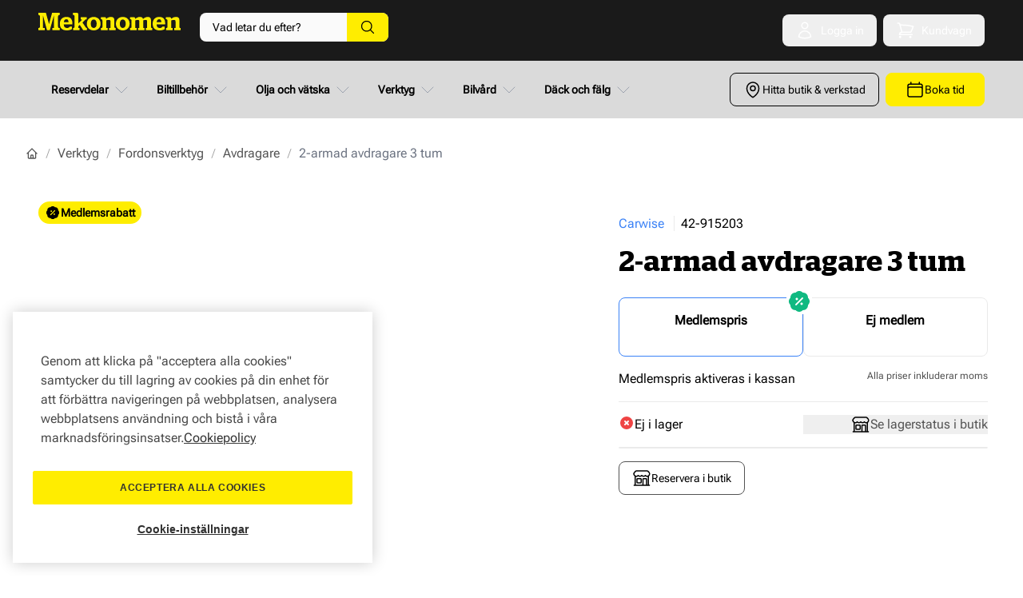

--- FILE ---
content_type: text/css
request_url: https://d3sjey3kqst1or.cloudfront.net/static/version1768296021/frontend/Mekonomen/default/sv_SE/css/styles.css
body_size: 27827
content:
/*! tailwindcss v3.4.3 | MIT License | https://tailwindcss.com*/*,:after,:before{box-sizing:border-box;border:0 solid #e5e7eb}:after,:before{--tw-content:""}:host,html{line-height:1.5;-webkit-text-size-adjust:100%;-moz-tab-size:4;tab-size:4;font-family:Roboto Flex,sans-serif;font-feature-settings:normal;font-variation-settings:normal;-webkit-tap-highlight-color:transparent}body{margin:0;line-height:inherit}hr{height:0;color:inherit;border-top-width:1px}abbr:where([title]){text-decoration:underline;-webkit-text-decoration:underline dotted;text-decoration:underline dotted}h1,h2,h3,h4,h5,h6{font-size:inherit;font-weight:inherit}a{color:inherit;text-decoration:inherit}b,strong{font-weight:bolder}code,kbd,pre,samp{font-family:ui-monospace,SFMono-Regular,Menlo,Monaco,Consolas,Liberation Mono,Courier New,monospace;font-feature-settings:normal;font-variation-settings:normal;font-size:1em}small{font-size:80%}sub,sup{font-size:75%;line-height:0;position:relative;vertical-align:initial}sub{bottom:-.25em}sup{top:-.5em}table{text-indent:0;border-color:inherit;border-collapse:collapse}button,input,optgroup,select,textarea{font-family:inherit;font-feature-settings:inherit;font-variation-settings:inherit;font-size:100%;font-weight:inherit;line-height:inherit;letter-spacing:inherit;color:inherit;margin:0;padding:0}button,select{text-transform:none}button,input:where([type=button]),input:where([type=reset]),input:where([type=submit]){-webkit-appearance:button;background-color:initial;background-image:none}:-moz-focusring{outline:auto}:-moz-ui-invalid{box-shadow:none}progress{vertical-align:initial}::-webkit-inner-spin-button,::-webkit-outer-spin-button{height:auto}[type=search]{-webkit-appearance:textfield;outline-offset:-2px}::-webkit-search-decoration{-webkit-appearance:none}::-webkit-file-upload-button{-webkit-appearance:button;font:inherit}summary{display:list-item}blockquote,dd,dl,figure,h1,h2,h3,h4,h5,h6,hr,p,pre{margin:0}fieldset{margin:0}fieldset,legend{padding:0}menu,ol,ul{list-style:none;margin:0;padding:0}dialog{padding:0}textarea{resize:vertical}input::-moz-placeholder,textarea::-moz-placeholder{opacity:1;color:#9ca3af}input::placeholder,textarea::placeholder{opacity:1;color:#9ca3af}[role=button],button{cursor:pointer}:disabled{cursor:default}audio,canvas,embed,iframe,img,object,svg,video{display:block;vertical-align:middle}img,video{max-width:100%;height:auto}[hidden]{display:none}*,::backdrop,:after,:before{--tw-border-spacing-x:0;--tw-border-spacing-y:0;--tw-translate-x:0;--tw-translate-y:0;--tw-rotate:0;--tw-skew-x:0;--tw-skew-y:0;--tw-scale-x:1;--tw-scale-y:1;--tw-pan-x: ;--tw-pan-y: ;--tw-pinch-zoom: ;--tw-scroll-snap-strictness:proximity;--tw-gradient-from-position: ;--tw-gradient-via-position: ;--tw-gradient-to-position: ;--tw-ordinal: ;--tw-slashed-zero: ;--tw-numeric-figure: ;--tw-numeric-spacing: ;--tw-numeric-fraction: ;--tw-ring-inset: ;--tw-ring-offset-width:0px;--tw-ring-offset-color:#fff;--tw-ring-color:#3b82f680;--tw-ring-offset-shadow:0 0 #0000;--tw-ring-shadow:0 0 #0000;--tw-shadow:0 0 #0000;--tw-shadow-colored:0 0 #0000;--tw-blur: ;--tw-brightness: ;--tw-contrast: ;--tw-grayscale: ;--tw-hue-rotate: ;--tw-invert: ;--tw-saturate: ;--tw-sepia: ;--tw-drop-shadow: ;--tw-backdrop-blur: ;--tw-backdrop-brightness: ;--tw-backdrop-contrast: ;--tw-backdrop-grayscale: ;--tw-backdrop-hue-rotate: ;--tw-backdrop-invert: ;--tw-backdrop-opacity: ;--tw-backdrop-saturate: ;--tw-backdrop-sepia: ;--tw-contain-size: ;--tw-contain-layout: ;--tw-contain-paint: ;--tw-contain-style: }.container{width:100%;margin-right:auto;margin-left:auto;padding-right:1rem;padding-left:1rem}@media (min-width:1248px){.container{max-width:1248px}}.category-text-boxes h2{font-weight:500;font-size:22px}@media (min-width:1024px){.category-text-boxes h2{font-size:26px;font-weight:500}}.btn{position:relative;display:inline-flex;align-items:center;justify-content:center;gap:.25rem;border-radius:.5rem;--tw-bg-opacity:1;background-color:rgb(25 25 25/var(--tw-bg-opacity));padding:.5rem 1rem;font-size:.875rem;line-height:1.25rem;font-weight:400;--tw-text-opacity:1;color:rgb(255 255 255/var(--tw-text-opacity));transition-property:color,background-color,border-color,text-decoration-color,fill,stroke;transition-timing-function:cubic-bezier(.4,0,.2,1);transition-duration:.3s}.btn svg{display:inline-flex}.btn span{vertical-align:middle}.btn:hover{--tw-bg-opacity:1;background-color:rgb(0 0 0/var(--tw-bg-opacity))}.btn:focus{outline:2px solid #0000;outline-offset:2px;--tw-ring-offset-shadow:var(--tw-ring-inset) 0 0 0 var(--tw-ring-offset-width) var(--tw-ring-offset-color);--tw-ring-shadow:var(--tw-ring-inset) 0 0 0 calc(4px + var(--tw-ring-offset-width)) var(--tw-ring-color);box-shadow:var(--tw-ring-offset-shadow),var(--tw-ring-shadow),var(--tw-shadow,0 0 #0000);--tw-ring-color:rgb(0 0 0/var(--tw-ring-opacity));--tw-ring-opacity:0.5}.btn[disabled]{pointer-events:none}.btn-primary{--tw-bg-opacity:1;background-color:rgb(255 237 0/var(--tw-bg-opacity));--tw-text-opacity:1;color:rgb(0 0 0/var(--tw-text-opacity))}.btn-primary:hover{--tw-bg-opacity:1;background-color:rgb(236 220 1/var(--tw-bg-opacity))}.btn-primary-outline{border-width:1px;border-color:rgb(255 237 0/var(--tw-border-opacity));--tw-border-opacity:1;--tw-bg-opacity:1;background-color:rgb(255 255 255/var(--tw-bg-opacity));--tw-text-opacity:1;color:rgb(0 0 0/var(--tw-text-opacity))}@supports (color:rgb(0 0 0/0)){.btn-primary-outline{border-color:rgb(83 83 83/var(--tw-border-opacity))}}.btn-primary-outline:hover{background-color:rgb(83 83 83/var(--tw-bg-opacity))}.btn-primary-outline:hover,.btn-secondary{--tw-bg-opacity:1;--tw-text-opacity:1;color:rgb(255 255 255/var(--tw-text-opacity))}.btn-secondary{background-color:rgb(0 0 0/var(--tw-bg-opacity))}.btn-secondary:hover{--tw-bg-opacity:1;background-color:rgb(83 83 83/var(--tw-bg-opacity))}.btn-secondary:focus{outline:2px solid #0000;outline-offset:2px;--tw-ring-offset-shadow:var(--tw-ring-inset) 0 0 0 var(--tw-ring-offset-width) var(--tw-ring-offset-color);--tw-ring-shadow:var(--tw-ring-inset) 0 0 0 calc(2px + var(--tw-ring-offset-width)) var(--tw-ring-color);box-shadow:var(--tw-ring-offset-shadow),var(--tw-ring-shadow),var(--tw-shadow,0 0 #0000);--tw-ring-color:rgb(0 0 0/var(--tw-ring-opacity));--tw-ring-opacity:0.5}.btn-secondary-outline{border-width:1px;--tw-border-opacity:1;border-color:rgb(83 83 83/var(--tw-border-opacity));--tw-bg-opacity:1;background-color:rgb(255 255 255/var(--tw-bg-opacity));--tw-text-opacity:1;color:rgb(0 0 0/var(--tw-text-opacity))}.btn-secondary-outline[disabled]{--tw-border-opacity:1;border-color:rgb(229 231 235/var(--tw-border-opacity));--tw-text-opacity:1;color:rgb(156 163 175/var(--tw-text-opacity))}.btn-secondary-outline:not([disabled]):hover{--tw-bg-opacity:1;background-color:rgb(0 0 0/var(--tw-bg-opacity));--tw-text-opacity:1;color:rgb(255 255 255/var(--tw-text-opacity))}.btn-secondary-outline:not([disabled]):focus{outline:2px solid #0000;outline-offset:2px;--tw-ring-offset-shadow:var(--tw-ring-inset) 0 0 0 var(--tw-ring-offset-width) var(--tw-ring-offset-color);--tw-ring-shadow:var(--tw-ring-inset) 0 0 0 calc(2px + var(--tw-ring-offset-width)) var(--tw-ring-color);box-shadow:var(--tw-ring-offset-shadow),var(--tw-ring-shadow),var(--tw-shadow,0 0 #0000);--tw-ring-color:rgb(0 0 0/var(--tw-ring-opacity));--tw-ring-opacity:0.5}.btn-black-outline{border-width:1px;--tw-border-opacity:1;border-color:rgb(0 0 0/var(--tw-border-opacity));background-color:initial;--tw-text-opacity:1;color:rgb(25 25 25/var(--tw-text-opacity))}.btn-black-outline[disabled]{--tw-border-opacity:1;border-color:rgb(229 231 235/var(--tw-border-opacity));--tw-text-opacity:1;color:rgb(156 163 175/var(--tw-text-opacity))}.btn-black-outline:not([disabled]):hover{--tw-border-opacity:1;border-color:rgb(0 0 0/var(--tw-border-opacity));--tw-text-opacity:1;color:rgb(255 255 255/var(--tw-text-opacity))}.btn-black-outline:not([disabled]):focus{outline:2px solid #0000;outline-offset:2px;--tw-ring-offset-shadow:var(--tw-ring-inset) 0 0 0 var(--tw-ring-offset-width) var(--tw-ring-offset-color);--tw-ring-shadow:var(--tw-ring-inset) 0 0 0 calc(2px + var(--tw-ring-offset-width)) var(--tw-ring-color);box-shadow:var(--tw-ring-offset-shadow),var(--tw-ring-shadow),var(--tw-shadow,0 0 #0000);--tw-ring-color:rgb(25 25 25/var(--tw-ring-opacity));--tw-ring-opacity:0.5}.mask-overflow{--tw-mask-dir:to right;--tw-mask-size:2rem;--tw-mask-color:0 0 0;--tw-mask-start:rgb(var(--tw-mask-color)/0%);--tw-mask-end:rgb(var(--tw-mask-color)/0%);--tw-mask:linear-gradient(var(--tw-mask-dir),var(--tw-mask-start),rgb(var(--tw-mask-color)) var(--tw-mask-size),rgb(var(--tw-mask-color)) calc(100% - var(--tw-mask-size)),var(--tw-mask-end));-webkit-mask-image:var(--tw-mask);mask-image:var(--tw-mask)}.mask-overflow-start{--tw-mask-end:rgb(var(--tw-mask-color))}.mask-overflow-end{--tw-mask-start:rgb(var(--tw-mask-color))}.m-icon{margin-right:.5rem;display:inline-block}.m-icon:after{margin-top:.25rem;display:block;height:2rem;width:2rem;background-size:contain;background-position:50%;background-repeat:no-repeat;--tw-content:"";content:var(--tw-content)}[data-content-type$=block] .m-icon p:last-child:after{margin-bottom:1rem;margin-top:0}.actions-toolbar .primary button{position:relative;display:inline-flex;align-items:center;justify-content:center;gap:.25rem;border-radius:.5rem;background-color:rgb(25 25 25/var(--tw-bg-opacity));padding:.5rem 1rem;font-size:.875rem;line-height:1.25rem;font-weight:400;color:rgb(255 255 255/var(--tw-text-opacity));transition-property:color,background-color,border-color,text-decoration-color,fill,stroke;transition-timing-function:cubic-bezier(.4,0,.2,1);transition-duration:.3s}.actions-toolbar .primary button svg{display:inline-flex}.actions-toolbar .primary button span{vertical-align:middle}.actions-toolbar .primary button:hover{background-color:rgb(0 0 0/var(--tw-bg-opacity))}.actions-toolbar .primary button:focus{outline:2px solid #0000;outline-offset:2px;--tw-ring-offset-shadow:var(--tw-ring-inset) 0 0 0 var(--tw-ring-offset-width) var(--tw-ring-offset-color);--tw-ring-shadow:var(--tw-ring-inset) 0 0 0 calc(4px + var(--tw-ring-offset-width)) var(--tw-ring-color);box-shadow:var(--tw-ring-offset-shadow),var(--tw-ring-shadow),var(--tw-shadow,0 0 #0000);--tw-ring-color:rgb(0 0 0/var(--tw-ring-opacity));--tw-ring-opacity:0.5}.actions-toolbar .primary button[disabled]{pointer-events:none}.actions-toolbar .primary button{--tw-bg-opacity:1;background-color:rgb(255 237 0/var(--tw-bg-opacity));--tw-text-opacity:1;color:rgb(0 0 0/var(--tw-text-opacity))}.actions-toolbar .primary button:hover{--tw-bg-opacity:1;background-color:rgb(236 220 1/var(--tw-bg-opacity))}#html-body.cms-page-view .cms-appointment-block .actions-toolbar .primary button{margin-top:auto}.after-content:after,.before-content:before{content:""}.scrollbar-hidden{-ms-overflow-style:none;scrollbar-width:none}.scrollbar-hidden::-webkit-scrollbar{display:none}.mekonomen-loader{background-image:url("data:image/svg+xml;charset=utf-8,%3Csvg xmlns='http://www.w3.org/2000/svg' xml:space='preserve' width='32' height='32' viewBox='0 0 100 100'%3E%3Cpath fill='%23535353' d='M73 50c0-12.7-10.3-23-23-23S27 37.3 27 50m3.9 0c0-10.5 8.5-19.1 19.1-19.1S69.1 39.5 69.1 50'%3E%3CanimateTransform attributeName='transform' attributeType='XML' dur='1s' from='0 50 50' repeatCount='indefinite' to='360 50 50' type='rotate'/%3E%3C/path%3E%3C/svg%3E");background-position:50%;background-repeat:no-repeat;background-size:100px}#html-body #category-view-container .category-description{font-size:.875rem;line-height:1.25rem;--tw-text-opacity:1;color:rgb(83 83 83/var(--tw-text-opacity))}#html-body #category-view-container .page-title{font-size:1.5rem;line-height:2rem}@media (min-width:768px){#html-body #category-view-container .page-title{font-size:3rem;line-height:1}}.category-description{text-align:justify}.category-description [data-content-type=row][data-appearance=contained],.category-description [data-content-type=row][data-appearance=contained]>div{padding-left:0;padding-right:0}.toolbar-products .modes-mode{height:1.5rem;width:1.5rem}.toolbar-products .modes-mode span{position:absolute;width:1px;height:1px;padding:0;margin:-1px;overflow:hidden;clip:rect(0,0,0,0);white-space:nowrap;border-width:0}.toolbar-products .modes-mode.mode-grid{background-image:url('data:image/svg+xml;utf8,<svg xmlns="http://www.w3.org/2000/svg" fill="none" viewBox="0 0 24 24" stroke="currentColor"><path stroke-linecap="round" stroke-linejoin="round" stroke-width="2" d="M4 6a2 2 0 012-2h2a2 2 0 012 2v2a2 2 0 01-2 2H6a2 2 0 01-2-2V6zM14 6a2 2 0 012-2h2a2 2 0 012 2v2a2 2 0 01-2 2h-2a2 2 0 01-2-2V6zM4 16a2 2 0 012-2h2a2 2 0 012 2v2a2 2 0 01-2 2H6a2 2 0 01-2-2v-2zM14 16a2 2 0 012-2h2a2 2 0 012 2v2a2 2 0 01-2 2h-2a2 2 0 01-2-2v-2z" /></svg>')}.toolbar-products .modes-mode.mode-list{background-image:url('data:image/svg+xml;utf8,<svg xmlns="http://www.w3.org/2000/svg" fill="none" viewBox="0 0 24 24" stroke="currentColor"> <path stroke-linecap="round" stroke-linejoin="round" stroke-width="2" d="M4 6h16M4 10h16M4 14h16M4 18h16" /></svg>')}.price-including-tax+.price-excluding-tax{font-size:.875rem;line-height:1.25rem}.price-including-tax+.price-excluding-tax:before{content:attr(data-label) ": "}.price-excluding-tax,.price-including-tax{white-space:nowrap}.price-excluding-tax .price,.price-including-tax .price{font-weight:600;line-height:1.625}.price-excluding-tax{display:block}[data-content-type$=block] .price-excluding-tax p:last-child{margin-bottom:1rem;margin-top:0}.price-container.price-tier_price{display:flex;gap:.25rem}.price-container.price-tier_price>.price-including-tax+.price-excluding-tax:before{content:"(" attr(data-label) ": "}.price-container.price-tier_price>.price-including-tax+.price-excluding-tax:after{content:")"}.product-price{display:flex;gap:.25rem}.product-price .price-label{position:absolute;width:1px;height:1px;padding:0;margin:-1px;overflow:hidden;clip:rect(0,0,0,0);white-space:nowrap;border-width:0}.product-price .price{font-weight:600;--tw-text-opacity:1;color:rgb(243 45 68/var(--tw-text-opacity))}.product-price .old-price .price{font-weight:400;--tw-text-opacity:1;color:rgb(107 114 128/var(--tw-text-opacity));text-decoration-line:line-through}.product-price-lg{align-items:flex-end}.product-price-lg .price{font-size:1.5rem;line-height:2rem}.product-price-lg .old-price .price{font-size:1rem;line-height:1.5rem}.product-price .price-to{display:none}@media (max-width:768px){.cart-view .cart-item{display:grid;grid-template-columns:repeat(2,minmax(0,1fr))}.cart-view .cart-item .product-actions{position:absolute;left:1rem;bottom:.5rem;width:calc(100% - 2rem)}}@media (max-width:1024px){.checkout-klarna-index .columns{padding-left:0;padding-right:0}}.checkout-klarna-index .footer.content,.checkout-klarna-index .footer.copyright{--tw-bg-opacity:1;background-color:rgb(0 0 0/var(--tw-bg-opacity))}.checkout-klarna-index .footer.copyright{margin-top:2rem;border-width:0}.checkout-klarna-index .footer.copyright .copyright-inner{width:100%;margin-right:auto;margin-left:auto}@media (min-width:1248px){.checkout-klarna-index .footer.copyright .copyright-inner{max-width:1248px}}.checkout-klarna-index .footer.copyright .copyright-inner{padding-left:1rem;padding-right:1rem}@media not all and (min-width:640px){.checkout-klarna-index .footer.copyright .copyright-inner{max-width:100%}}.form-email,.form-input,.form-multiselect,.form-select,.form-textarea{width:100%;border-radius:.5rem;border-width:0;--tw-bg-opacity:1;background-color:rgb(234 234 234/var(--tw-bg-opacity));padding:.5rem 1rem;font-size:.875rem;line-height:1.25rem;font-weight:400;--tw-text-opacity:1;color:rgb(0 0 0/var(--tw-text-opacity));outline:2px solid #0000;outline-offset:2px}.form-email::-moz-placeholder,.form-input::-moz-placeholder,.form-multiselect::-moz-placeholder,.form-select::-moz-placeholder,.form-textarea::-moz-placeholder{--tw-text-opacity:1;color:rgb(48 48 48/var(--tw-text-opacity))}.form-email::placeholder,.form-input::placeholder,.form-multiselect::placeholder,.form-select::placeholder,.form-textarea::placeholder{--tw-text-opacity:1;color:rgb(48 48 48/var(--tw-text-opacity))}.form-email:focus,.form-input:focus,.form-multiselect:focus,.form-select:focus,.form-textarea:focus{--tw-ring-offset-shadow:var(--tw-ring-inset) 0 0 0 var(--tw-ring-offset-width) var(--tw-ring-offset-color);--tw-ring-shadow:var(--tw-ring-inset) 0 0 0 calc(1px + var(--tw-ring-offset-width)) var(--tw-ring-color);box-shadow:var(--tw-ring-offset-shadow),var(--tw-ring-shadow),var(--tw-shadow,0 0 #0000);--tw-ring-opacity:1;--tw-ring-color:rgb(0 0 0/var(--tw-ring-opacity))}.form-select{-webkit-appearance:none;-moz-appearance:none;appearance:none;background-position:right .5rem center;background-repeat:no-repeat;padding-right:2rem;background-image:url("data:image/svg+xml;charset=utf-8,%3Csvg xmlns='http://www.w3.org/2000/svg' width='24' height='24' fill='none'%3E%3Cpath fill='%23000' fill-rule='evenodd' d='M12.53 16.28a.75.75 0 0 1-1.06 0l-7.5-7.5a.75.75 0 0 1 1.06-1.06L12 14.69l6.97-6.97a.75.75 0 1 1 1.06 1.06l-7.5 7.5Z' clip-rule='evenodd'/%3E%3C/svg%3E")}.form-label{margin-bottom:.25rem;font-size:.75rem;line-height:1rem;--tw-text-opacity:1;color:rgb(148 163 184/var(--tw-text-opacity))}.checkbox-toggle~.option-selected{display:none}.checkbox-toggle:checked{--tw-bg-opacity:1;background-color:rgb(78 195 97/var(--tw-bg-opacity))}.checkbox-toggle:checked~.option-selected{display:initial}.checkbox-toggle:checked~.option-not-selected{display:none}.checkbox-toggle:checked~span:last-child{--tw-translate-x:2rem}.checkbox-toggle:checked~span:last-child.toggle-wide{--tw-translate-x:5rem}.checkbox-toggle .option-selected{display:none}[type=checkbox]:not(.checkbox-toggle):not(.checkbox-bundle-option){height:1rem;width:1rem;-webkit-appearance:none;-moz-appearance:none;appearance:none;border-radius:.1875rem;border-width:1px;--tw-border-opacity:1;border-color:rgb(156 163 175/var(--tw-border-opacity))}[type=checkbox]:not(.checkbox-toggle):not(.checkbox-bundle-option):checked{--tw-border-opacity:1;border-color:rgb(0 0 0/var(--tw-border-opacity));--tw-bg-opacity:1;background-color:rgb(0 0 0/var(--tw-bg-opacity));background-position:50%;background-repeat:no-repeat;background-image:url("data:image/svg+xml;charset=utf-8,%3Csvg xmlns='http://www.w3.org/2000/svg' width='12' height='12' fill='none' viewBox='0 0 16 16'%3E%3Cpath fill='%23FFF' d='m14.53 5.03-8 8a.751.751 0 0 1-1.062 0l-3.5-3.5a.751.751 0 1 1 1.063-1.062L6 11.438l7.47-7.469a.751.751 0 0 1 1.062 1.063l-.001-.002Z'/%3E%3C/svg%3E")}.checkbox-bundle-option:checked:before{background-image:url("data:image/svg+xml;charset=utf-8,%3Csvg xmlns='http://www.w3.org/2000/svg' width='12' height='12' fill='none' viewBox='0 0 16 16'%3E%3Cpath fill='%2384CC16' d='m14.53 5.03-8 8a.751.751 0 0 1-1.062 0l-3.5-3.5a.751.751 0 1 1 1.063-1.062L6 11.438l7.47-7.469a.751.751 0 0 1 1.062 1.063l-.001-.002Z'/%3E%3C/svg%3E")}[type=number]::-webkit-inner-spin-button,[type=number]::-webkit-outer-spin-button{-webkit-appearance:none;appearance:none}[type=number][type=number]{-moz-appearance:textfield}.input-search::-ms-clear,.input-search::-ms-reveal{display:none;width:0;height:0}.input-search::-webkit-search-cancel-button,.input-search::-webkit-search-decoration,.input-search::-webkit-search-results-button,.input-search::-webkit-search-results-decoration{display:none}.form-small-label .field-reserved .label{font-size:.875rem;line-height:1.25rem;--tw-text-opacity:1;color:rgb(148 163 184/var(--tw-text-opacity))}.page.messages{position:sticky;top:4rem;z-index:10}@media (min-width:1024px){.page.messages{top:8.375rem}}.page.messages .messages section#messages{width:100%;padding-right:1rem;padding-left:1rem}@media (min-width:1248px){.page.messages .messages section#messages{max-width:1248px}}.page.messages .messages section#messages{margin-left:auto;margin-right:auto;padding:.75rem 1rem}@media not all and (min-width:640px){.page.messages .messages section#messages{max-width:100%}}.message{margin-bottom:.5rem;display:flex;width:100%;align-items:center;justify-content:space-between;border-radius:.25rem;--tw-bg-opacity:1;background-color:rgb(243 244 246/var(--tw-bg-opacity));padding:.5rem .5rem .5rem 1.25rem;font-weight:600;--tw-text-opacity:1;color:rgb(0 0 0/var(--tw-text-opacity));--tw-shadow:0 1px 3px 0 #0000001a,0 1px 2px -1px #0000001a;--tw-shadow-colored:0 1px 3px 0 var(--tw-shadow-color),0 1px 2px -1px var(--tw-shadow-color);box-shadow:var(--tw-ring-offset-shadow,0 0 #0000),var(--tw-ring-shadow,0 0 #0000),var(--tw-shadow)}.message.error{border-width:2px;border-color:rgb(239 68 68/var(--tw-border-opacity));background-color:rgb(254 242 242/var(--tw-bg-opacity))}.message.error,.message.success{--tw-border-opacity:1;--tw-bg-opacity:1}.message.success{border-width:2px;border-color:rgb(16 185 129/var(--tw-border-opacity));background-color:rgb(236 253 245/var(--tw-bg-opacity))}.message.info,.message.notice{border-width:2px;--tw-border-opacity:1;border-color:rgb(59 130 246/var(--tw-border-opacity));--tw-bg-opacity:1;background-color:rgb(239 246 255/var(--tw-bg-opacity))}.message.warning{border-width:2px;--tw-border-opacity:1;border-color:rgb(245 158 11/var(--tw-border-opacity));--tw-bg-opacity:1;background-color:rgb(255 251 235/var(--tw-bg-opacity))}.message a{text-decoration-line:underline}.product-item .price-container{display:block}[data-content-type$=block] .product-item .price-container p:last-child{margin-bottom:1rem;margin-top:0}.product-item .price-container .price{font-size:1.125rem;line-height:1.75rem;font-weight:600}.product-item .price-container .price-label{font-size:.875rem;line-height:1.25rem}.product-item .special-price .price-container .price-label{position:absolute;width:1px;height:1px;padding:0;margin:-1px;overflow:hidden;clip:rect(0,0,0,0);white-space:nowrap;border-width:0}.product-item .old-price .price-container{--tw-text-opacity:1;color:rgb(107 114 128/var(--tw-text-opacity))}.product-item .old-price .price-container .price{font-size:1rem;line-height:1.5rem;font-weight:400}@media not all and (min-width:768px){.algolia-instant-results-wrapper{overflow-x:hidden}}main.al-product-listing{min-height:100vh}main.al-product-listing .product-holder{position:relative;margin-top:0;margin-bottom:0;display:flex;width:100%;justify-content:center}main.al-product-listing .product-holder>*{display:none}@media not all and (min-width:768px){main.al-product-listing .algolia-instant-results-wrapper{max-width:100%;overflow-x:hidden}}#algolia_instant_selector .ais-SortBy .ais-SortBy-select{border-radius:.5rem;--tw-bg-opacity:1;background-color:rgb(255 255 255/var(--tw-bg-opacity))}@media (min-width:1024px){.page-product-bundle .info-column{position:static}}.page-product-bundle .product-info-wrapper{max-height:100%!important}.page-product-bundle .price-final_price .price-from .price-container,.page-product-bundle .price-final_price .price-to .price-container{margin-bottom:1rem;display:block;--tw-text-opacity:1;color:rgb(55 65 81/var(--tw-text-opacity))}[data-content-type$=block] .page-product-bundle .price-final_price .price-from .price-container p:last-child,[data-content-type$=block] .page-product-bundle .price-final_price .price-to .price-container p:last-child{margin-bottom:1rem;margin-top:0}.page-product-bundle .price-final_price .price-from .price-container .price-label,.page-product-bundle .price-final_price .price-to .price-container .price-label{display:block;font-size:1.125rem;line-height:1.75rem;font-weight:500}[data-content-type$=block] .page-product-bundle .price-final_price .price-from .price-container .price-label p:last-child,[data-content-type$=block] .page-product-bundle .price-final_price .price-to .price-container .price-label p:last-child{margin-bottom:1rem;margin-top:0}.page-product-bundle .price-final_price .price-from .price-container .price,.page-product-bundle .price-final_price .price-to .price-container .price{font-size:1.5rem;line-height:2rem;font-weight:600;line-height:1.25;--tw-text-opacity:1;color:rgb(31 41 55/var(--tw-text-opacity))}.page-product-bundle .price-final_price .price-from .price-including-tax+.price-excluding-tax,.page-product-bundle .price-final_price .price-to .price-including-tax+.price-excluding-tax{margin-top:.25rem}.page-product-bundle .price-final_price .price-from .price-including-tax+.price-excluding-tax .price,.page-product-bundle .price-final_price .price-to .price-including-tax+.price-excluding-tax .price{font-size:1rem;line-height:1.5rem}.page-product-bundle .price-final_price .price-from .old-price .price-container .price,.page-product-bundle .price-final_price .price-from .old-price .price-container .price-label,.page-product-bundle .price-final_price .price-to .old-price .price-container .price,.page-product-bundle .price-final_price .price-to .old-price .price-container .price-label{display:inline;font-size:1rem;line-height:1.5rem;font-weight:400;--tw-text-opacity:1;color:rgb(107 114 128/var(--tw-text-opacity))}.product-overview-list{margin-top:.5rem;margin-bottom:.5rem;border-radius:.5rem;--tw-bg-opacity:1;background-color:rgb(255 255 255/var(--tw-bg-opacity));padding:1rem;font-size:.875rem;line-height:1.25rem;--tw-shadow:0 1px 2px 0 #0000000d;--tw-shadow-colored:0 1px 2px 0 var(--tw-shadow-color);box-shadow:var(--tw-ring-offset-shadow,0 0 #0000),var(--tw-ring-shadow,0 0 #0000),var(--tw-shadow)}@media (min-width:1024px){.product-overview-list{--tw-bg-opacity:1;background-color:rgb(250 250 250/var(--tw-bg-opacity))}}.product-overview-list ul{display:flex;flex-direction:column;gap:.5rem}.product-overview-list ul li{position:relative;padding-left:1.75rem}.product-overview-list ul li:before{position:absolute;top:0;left:0;display:block;height:1.25rem;width:1.25rem;--tw-content:"";content:var(--tw-content)}[data-content-type$=block] .product-overview-list ul li p:last-child:before{margin-bottom:1rem;margin-top:0}.product-overview-list ul li:before{background-image:url("data:image/svg+xml;charset=utf-8,%3Csvg xmlns='http://www.w3.org/2000/svg' width='20' height='20' fill='none'%3E%3Cpath fill='%23FFED00' fill-rule='evenodd' d='M16.707 5.293a1 1 0 0 1 0 1.414l-8 8a1 1 0 0 1-1.414 0l-4-4a1 1 0 0 1 1.414-1.414L8 12.586l7.293-7.293a1 1 0 0 1 1.414 0Z' clip-rule='evenodd'/%3E%3C/svg%3E")}.product-overview-list a,.product-overview-list ul li a{--tw-text-opacity:1;color:rgb(153 153 153/var(--tw-text-opacity))}.product-overview-list a:hover{text-decoration-line:underline}.product-overview-list:not(.show-all) ul li:not(:nth-child(-n+4)){display:none}.product-specifications-list-item:nth-child(2n){--tw-bg-opacity:1;background-color:rgb(243 244 246/var(--tw-bg-opacity))}@media (min-width:1280px){.product-specifications-list-item:nth-child(2n){--tw-bg-opacity:1;background-color:rgb(255 255 255/var(--tw-bg-opacity))}.product-specifications-list-item:nth-child(4n - 1),.product-specifications-list-item:nth-child(4n){--tw-bg-opacity:1;background-color:rgb(243 244 246/var(--tw-bg-opacity))}.product-specifications-list-item:nth-child(2n+2),.product-specifications-list-item:nth-child(4n){border-left-width:1px;--tw-border-opacity:1;border-color:rgb(229 231 235/var(--tw-border-opacity))}}.product-highlights ul{list-style-type:disc;padding-left:1.25rem}.m360-hint,button.m360-icon-fullscreen-open{display:none}.MagicToolboxContainer{position:relative}.backdrop{position:fixed;inset:0;display:flex;background-color:rgb(0 0 0/var(--tw-bg-opacity));--tw-bg-opacity:0.25}.snap{scroll-snap-type:x mandatory;-ms-overflow-style:none;scroll-behavior:smooth;scrollbar-width:none}.snap::-webkit-scrollbar{display:none}.snap>div{scroll-snap-align:start}.amsl-social-wrapper{margin-left:-3rem!important;margin-right:-3rem!important}.customer-account-create .amsl-social-wrapper,.customer-account-login .amsl-social-wrapper{padding-left:1rem!important;padding-right:1rem!important}.customer-account-create .amsl-cart-page,.customer-account-create .amsl-login-page,.customer-account-create .amsl-registration-page,.customer-account-login .amsl-cart-page,.customer-account-login .amsl-login-page,.customer-account-login .amsl-registration-page{border-radius:1rem!important}.customer-account-create .amsl-cart-page>.amsl-social-wrapper,.customer-account-create .amsl-login-page>.amsl-social-wrapper,.customer-account-create .amsl-registration-page>.amsl-social-wrapper,.customer-account-login .amsl-cart-page>.amsl-social-wrapper,.customer-account-login .amsl-login-page>.amsl-social-wrapper,.customer-account-login .amsl-registration-page>.amsl-social-wrapper{flex-direction:column!important;row-gap:1rem!important}@media (max-width:639px){.customer-account-create .amsl-cart-page>.amsl-social-wrapper .amsl-title,.customer-account-create .amsl-login-page>.amsl-social-wrapper .amsl-title,.customer-account-create .amsl-registration-page>.amsl-social-wrapper .amsl-title,.customer-account-login .amsl-cart-page>.amsl-social-wrapper .amsl-title,.customer-account-login .amsl-login-page>.amsl-social-wrapper .amsl-title,.customer-account-login .amsl-registration-page>.amsl-social-wrapper .amsl-title{min-width:-moz-min-content!important;min-width:min-content!important;text-align:center}}body{overflow-y:scroll}.clearfix:after{content:"";display:block;clear:both}.columns{width:100%;margin-right:auto;margin-left:auto}@media (min-width:1248px){.columns{max-width:1248px}}.columns{display:grid;grid-template-columns:repeat(1,minmax(0,1fr));-moz-column-gap:2rem;column-gap:2rem;row-gap:1rem;padding-left:1rem;padding-right:1rem}@media not all and (min-width:640px){.columns{max-width:100%}}.columns{grid-template-rows:auto minmax(0,1fr)}.columns .main{order:2}.columns .sidebar{order:3}.product-main-full-width .columns{max-width:none}.page-main-full-width .columns{max-width:none;padding-left:0;padding-right:0}.page-with-filter .columns .sidebar-main{order:1}@media (min-width:640px){.page-layout-2columns-left .columns,.page-layout-2columns-right .columns,.page-layout-3columns .columns{grid-template-columns:repeat(2,minmax(0,1fr))}.page-layout-2columns-left .columns .main,.page-layout-2columns-right .columns .main,.page-layout-3columns .columns .main{grid-column:span 2/span 2}.page-layout-2columns-left .columns .sidebar,.page-layout-2columns-right .columns .sidebar,.page-layout-3columns .columns .sidebar{order:3}.page-with-filter .columns .sidebar-main{order:1;grid-column:span 2/span 2}}@media (min-width:768px){.page-layout-2columns-left .columns,.page-layout-2columns-right .columns,.page-layout-3columns .columns{grid-template-columns:repeat(3,minmax(0,1fr))}.page-layout-2columns-left .columns .main,.page-layout-2columns-right .columns .main,.page-layout-3columns .columns .main{grid-row:span 2/span 2}.page-layout-2columns-left .columns .sidebar,.page-layout-2columns-right .columns .sidebar,.page-layout-3columns .columns .sidebar{grid-column:span 1/span 1}.page-layout-2columns-left .columns .main,.page-layout-3columns .columns .main{grid-column-start:2!important}.page-layout-2columns-left .columns .sidebar,.page-layout-3columns .columns .sidebar{order:1}.page-layout-2columns-left .columns .sidebar~.sidebar-additional,.page-layout-2columns-right .sidebar-main,.page-layout-2columns-right.page-with-filter .sidebar-main,.page-layout-3columns .columns .sidebar~.sidebar-additional{order:3}}@media (min-width:1024px){.page-layout-2columns-left .columns,.page-layout-2columns-right .columns,.page-layout-3columns .columns{grid-template-columns:repeat(4,minmax(0,1fr))}.page-layout-2columns-left .columns .main,.page-layout-2columns-right .columns .main{grid-column:span 3/span 3}.page-layout-3columns .columns .sidebar-additional{grid-column-start:4}}.product-image-container{width:100%!important}.product-image-container img{width:100%}.account .columns{-moz-column-gap:0;column-gap:0}.account .columns .main{padding-bottom:2rem}.account .columns .sidebar-main{order:1;grid-column:span 2/span 2}@media (min-width:768px){.account .columns{-moz-column-gap:2rem;column-gap:2rem}.account .columns .sidebar-main{grid-column:span 1/span 1}}.container{padding-left:1rem;padding-right:1rem}@media not all and (min-width:640px){.container{max-width:100%}}.btn-is-loading>:not(.loader){visibility:hidden}.brandlink{--tw-text-opacity:1;color:rgb(153 153 153/var(--tw-text-opacity));text-decoration-line:underline}body{--tw-bg-opacity:1;background-color:rgb(255 255 255/var(--tw-bg-opacity))}#cart-drawer{--tw-text-opacity:1;color:rgb(0 0 0/var(--tw-text-opacity))}[x-cloak]{display:none!important}.input{margin-right:.5rem;width:auto;border-radius:.25rem;border-width:1px;padding:.5rem 1rem;font-size:1rem;line-height:1.5rem}@media (min-width:768px){.input{margin-right:1rem}}@media (min-width:1024px){.input{margin-right:0}}@media (min-width:1280px){.input{margin-right:1rem}}.input-light{--tw-border-opacity:1;border-color:rgb(156 163 175/var(--tw-border-opacity));--tw-bg-opacity:1;background-color:rgb(255 255 255/var(--tw-bg-opacity))}.input-light:focus{--tw-border-opacity:1;border-color:rgb(255 237 0/var(--tw-border-opacity));outline:2px solid #0000;outline-offset:2px}.card{border-radius:.125rem;--tw-bg-opacity:1;background-color:rgb(255 255 255/var(--tw-bg-opacity));padding:1rem;--tw-shadow:0 1px 3px 0 #0000001a,0 1px 2px -1px #0000001a;--tw-shadow-colored:0 1px 3px 0 var(--tw-shadow-color),0 1px 2px -1px var(--tw-shadow-color);box-shadow:var(--tw-ring-offset-shadow,0 0 #0000),var(--tw-ring-shadow,0 0 #0000),var(--tw-shadow)}.card-interactive:hover{--tw-bg-opacity:1;background-color:rgb(250 250 250/var(--tw-bg-opacity))}.no-scrollbar::-webkit-scrollbar{display:none}.no-scrollbar{-ms-overflow-style:none;scrollbar-width:none}.thin-scrollbar{scrollbar-width:thin;scrollbar-color:#00000059 #0000}.thin-scrollbar::-webkit-scrollbar{height:.5rem;width:.5rem}.thin-scrollbar::-webkit-scrollbar-track{background-color:initial}.thin-scrollbar::-webkit-scrollbar-thumb{border-radius:9999px;border-width:2px;--tw-border-opacity:1;border-color:#0000;background-clip:padding-box}.thin-scrollbar::-webkit-scrollbar-corner{background-color:initial}.thin-scrollbar::-webkit-scrollbar-button{display:none;height:0;width:0}.pages .pages-items{gap:1rem;--tw-shadow:0 0 #0000;--tw-shadow-colored:0 0 #0000;box-shadow:var(--tw-ring-offset-shadow,0 0 #0000),var(--tw-ring-shadow,0 0 #0000),var(--tw-shadow)}.pages .pages-items .item a{display:flex;height:2rem;width:2rem;align-items:center;justify-content:center;border-radius:.5rem;--tw-border-opacity:1;border-color:rgb(0 0 0/var(--tw-border-opacity));padding:0;font-size:.875rem;line-height:2rem;--tw-text-opacity:1;color:rgb(0 0 0/var(--tw-text-opacity));transition-property:all;transition-timing-function:cubic-bezier(.4,0,.2,1);transition-duration:.15s}.pages .pages-items .item a:hover,.pages .pages-items .item a[aria-current=page]{--tw-bg-opacity:1;background-color:rgb(0 0 0/var(--tw-bg-opacity));--tw-text-opacity:1;color:rgb(255 255 255/var(--tw-text-opacity))}.pages .pages-items .item.pages-item-next a,.pages .pages-items .item.pages-item-previous a{border-width:0;--tw-shadow:0 0 #0000;--tw-shadow-colored:0 0 #0000;box-shadow:var(--tw-ring-offset-shadow,0 0 #0000),var(--tw-ring-shadow,0 0 #0000),var(--tw-shadow)}.duration-200{transition-duration:.2s}.ease-in{transition-timing-function:cubic-bezier(.4,0,1,1)}.ease-out{transition-timing-function:cubic-bezier(0,0,.2,1)}.transition{transition:transform .25s ease,color .25s ease}.transform-180{transform:rotate(-180deg)}@font-face{font-family:Roboto Flex;src:url(../fonts/RobotoFlex.ttf) format("truetype");font-style:normal;font-display:swap}@font-face{font-family:stag;src:url(../fonts/StagLight.woff2) format("woff2");font-weight:100;font-style:normal;font-display:swap}@font-face{font-family:stag;src:url(../fonts/StagThin.woff2) format("woff2");font-weight:300;font-style:normal;font-display:swap}@font-face{font-family:stag;src:url(../fonts/StagBook.woff2) format("woff2");font-weight:400;font-style:normal;font-display:swap}@font-face{font-family:stag;src:url(../fonts/StagMedium.woff2) format("woff2");font-weight:500;font-style:normal;font-display:swap}@font-face{font-family:stag;src:url(../fonts/Stag-Semibold.woff2) format("woff2");font-weight:600;font-style:normal;font-display:swap}@font-face{font-family:stag;src:url(../fonts/StagBold.woff2) format("woff2");font-weight:700;font-style:normal;font-display:swap}@font-face{font-family:stag;src:url(../fonts/StagBlack.woff2) format("woff2");font-weight:900;font-style:normal;font-display:swap}@font-face{font-family:mekonomen;src:url(../fonts/mekonomen.woff2) format("woff2");font-style:normal;font-display:swap}html{-webkit-font-smoothing:antialiased;-moz-osx-font-smoothing:grayscale}body{font-size:1rem;line-height:1.5rem;line-height:1.5;letter-spacing:0;--tw-text-opacity:1;color:rgb(0 0 0/var(--tw-text-opacity))}.checbox-list{display:flex;flex-direction:column;gap:.5rem}.checbox-list li{position:relative;padding-left:1.75rem}.checbox-list li:before{position:absolute;top:0;left:0;display:block;height:1.25rem;width:1.25rem;--tw-content:"";content:var(--tw-content)}[data-content-type$=block] .checbox-list li p:last-child:before{margin-bottom:1rem;margin-top:0}.checbox-list li:before{background-image:url("data:image/svg+xml;charset=utf-8,%3Csvg xmlns='http://www.w3.org/2000/svg' width='20' height='20' fill='none'%3E%3Cpath fill='%23FFED00' fill-rule='evenodd' d='M16.707 5.293a1 1 0 0 1 0 1.414l-8 8a1 1 0 0 1-1.414 0l-4-4a1 1 0 0 1 1.414-1.414L8 12.586l7.293-7.293a1 1 0 0 1 1.414 0Z' clip-rule='evenodd'/%3E%3C/svg%3E")}.checbox-list li a{--tw-text-opacity:1;color:rgb(153 153 153/var(--tw-text-opacity))}[data-content-type=row]{box-sizing:border-box}[data-content-type=row]>div{margin-bottom:.625rem;padding:.625rem}[data-content-type=row][data-appearance=contained]{width:100%}@media (min-width:1248px){[data-content-type=row][data-appearance=contained]{max-width:1248px}}[data-content-type=row][data-appearance=contained]{padding-left:1rem;padding-right:1rem}@media not all and (min-width:640px){[data-content-type=row][data-appearance=contained]{max-width:100%}}[data-content-type=row][data-appearance=contained]{margin-left:auto;margin-right:auto;box-sizing:border-box}[data-content-type=row][data-appearance=contained] [data-element=inner]{box-sizing:border-box;background-attachment:scroll!important}[data-content-type=row][data-appearance=full-bleed],[data-content-type=row][data-appearance=full-width]{background-attachment:scroll!important}[data-content-type=row][data-appearance=full-width]>.row-full-width-inner{padding:0!important}[data-content-type=row][data-appearance=full-width]>.row-full-width-inner [class*="my-6 lg:my-8"]{margin-top:0}[data-content-type=row][data-appearance=full-width]>.row-full-width-inner [class*="my-6 lg:my-8"] .js_slide img{object-position:0 15%}[data-content-type=column-group],[data-content-type=column-line]{flex-wrap:wrap}@media (min-width:768px){[data-content-type=column-group],[data-content-type=column-line]{flex-wrap:nowrap}}[data-content-type=column]{box-sizing:border-box;width:100%;max-width:100%;background-attachment:scroll!important;flex-basis:100%}@media (min-width:768px){[data-content-type=column]{flex-basis:auto}}[data-content-type=tabs] .tabs-navigation{margin-bottom:-1px;display:block;padding:0;--tw-shadow:0 1px 3px 0 #0000001a,0 1px 2px -1px #0000001a;--tw-shadow-colored:0 1px 3px 0 var(--tw-shadow-color),0 1px 2px -1px var(--tw-shadow-color);box-shadow:var(--tw-ring-offset-shadow,0 0 #0000),var(--tw-ring-shadow,0 0 #0000),var(--tw-shadow)}[data-content-type$=block] [data-content-type=tabs] .tabs-navigation p:last-child{margin-bottom:1rem;margin-top:0}[data-content-type=tabs] .tabs-navigation li.tab-header{position:relative;margin:0 0 0 -1px;display:inline-block;max-width:100%;overflow-wrap:break-word;border-bottom-left-radius:0;border-bottom-right-radius:0;border-width:1px 1px 0;border-style:solid;--tw-border-opacity:1;border-color:rgb(209 213 219/var(--tw-border-opacity));--tw-bg-opacity:1;background-color:rgb(243 244 246/var(--tw-bg-opacity))}[data-content-type=tabs] .tabs-navigation li.tab-header:first-child{margin-left:0}[data-content-type=tabs] .tabs-navigation li.tab-header.active{z-index:20;--tw-bg-opacity:1;background-color:rgb(255 255 255/var(--tw-bg-opacity));border-bottom:1px solid #fff}[data-content-type=tabs] .tabs-navigation li.tab-header a.tab-title{position:relative;display:block;cursor:pointer;white-space:normal;padding:.75rem 1.25rem;vertical-align:middle;font-size:.875rem;line-height:1.25rem;font-weight:600}[data-content-type$=block] [data-content-type=tabs] .tabs-navigation li.tab-header a.tab-title p:last-child{margin-bottom:1rem;margin-top:0}[data-content-type=tabs] .tabs-navigation li.tab-header a.tab-title span{font-weight:600;line-height:1.25rem;--tw-text-opacity:1;color:rgb(0 0 0/var(--tw-text-opacity))}[data-content-type=tabs] .tabs-content{position:relative;z-index:10;box-sizing:border-box;overflow:hidden;border-radius:.125rem;border-width:1px;border-style:solid;--tw-border-opacity:1;border-color:rgb(209 213 219/var(--tw-border-opacity));--tw-bg-opacity:1;background-color:rgb(255 255 255/var(--tw-bg-opacity));--tw-shadow:0 1px 3px 0 #0000001a,0 1px 2px -1px #0000001a;--tw-shadow-colored:0 1px 3px 0 var(--tw-shadow-color),0 1px 2px -1px var(--tw-shadow-color);box-shadow:var(--tw-ring-offset-shadow,0 0 #0000),var(--tw-ring-shadow,0 0 #0000),var(--tw-shadow)}[data-content-type=tabs] .tabs-content [data-content-type=tab-item]{box-sizing:border-box;padding:2rem;min-height:inherit;background-attachment:scroll!important}[data-content-type=tabs].tab-align-left .tabs-content{border-top-left-radius:0!important}[data-content-type=tabs].tab-align-right .tabs-content{border-top-right-radius:0!important}[data-content-type=heading],[data-content-type=text]{overflow-wrap:break-word}[data-content-type=buttons]{max-width:100%}[data-content-type=buttons] [data-content-type=button-item]{margin-right:.5rem;margin-bottom:.5rem;max-width:100%}[data-content-type=buttons] [data-content-type=button-item] [data-element=empty_link],[data-content-type=buttons] [data-content-type=button-item] [data-element=link]{max-width:100%;overflow-wrap:break-word}[data-content-type=buttons] [data-content-type=button-item] [data-element=empty_link]{cursor:default}[data-content-type=buttons] [data-content-type=button-item] a,[data-content-type=buttons] [data-content-type=button-item] button,[data-content-type=buttons] [data-content-type=button-item] div{display:inline-block;--tw-shadow:0 0 #0000;--tw-shadow-colored:0 0 #0000;box-shadow:var(--tw-ring-offset-shadow,0 0 #0000),var(--tw-ring-shadow,0 0 #0000),var(--tw-shadow)}[data-content-type=buttons] [data-content-type=button-item] a.pagebuilder-button-link,[data-content-type=buttons] [data-content-type=button-item] button.pagebuilder-button-link,[data-content-type=buttons] [data-content-type=button-item] div.pagebuilder-button-link{box-sizing:border-box}a.pagebuilder-button-primary,button.pagebuilder-button-primary,div.pagebuilder-button-primary{position:relative;display:inline-flex;align-items:center;justify-content:center;gap:.25rem;border-radius:.5rem;background-color:rgb(25 25 25/var(--tw-bg-opacity));padding:.5rem 1rem;font-size:.875rem;line-height:1.25rem;font-weight:400;color:rgb(255 255 255/var(--tw-text-opacity));transition-property:color,background-color,border-color,text-decoration-color,fill,stroke;transition-timing-function:cubic-bezier(.4,0,.2,1);transition-duration:.3s}a.pagebuilder-button-primary svg,button.pagebuilder-button-primary svg,div.pagebuilder-button-primary svg{display:inline-flex}a.pagebuilder-button-primary span,button.pagebuilder-button-primary span,div.pagebuilder-button-primary span{vertical-align:middle}a.pagebuilder-button-primary:hover,button.pagebuilder-button-primary:hover,div.pagebuilder-button-primary:hover{background-color:rgb(0 0 0/var(--tw-bg-opacity))}a.pagebuilder-button-primary:focus,button.pagebuilder-button-primary:focus,div.pagebuilder-button-primary:focus{outline:2px solid #0000;outline-offset:2px;--tw-ring-offset-shadow:var(--tw-ring-inset) 0 0 0 var(--tw-ring-offset-width) var(--tw-ring-offset-color);--tw-ring-shadow:var(--tw-ring-inset) 0 0 0 calc(4px + var(--tw-ring-offset-width)) var(--tw-ring-color);box-shadow:var(--tw-ring-offset-shadow),var(--tw-ring-shadow),var(--tw-shadow,0 0 #0000);--tw-ring-color:rgb(0 0 0/var(--tw-ring-opacity));--tw-ring-opacity:0.5}a.pagebuilder-button-primary[disabled],button.pagebuilder-button-primary[disabled],div.pagebuilder-button-primary[disabled]{pointer-events:none}a.pagebuilder-button-primary,button.pagebuilder-button-primary,div.pagebuilder-button-primary{--tw-bg-opacity:1;background-color:rgb(255 237 0/var(--tw-bg-opacity));--tw-text-opacity:1;color:rgb(0 0 0/var(--tw-text-opacity))}a.pagebuilder-button-primary:hover,button.pagebuilder-button-primary:hover,div.pagebuilder-button-primary:hover{--tw-bg-opacity:1;background-color:rgb(236 220 1/var(--tw-bg-opacity))}a.pagebuilder-button-primary,button.pagebuilder-button-primary,div.pagebuilder-button-primary{padding:.75rem 1rem!important}#html-body.cms-page-view .cms-appointment-block a.pagebuilder-button-primary,#html-body.cms-page-view .cms-appointment-block button.pagebuilder-button-primary,#html-body.cms-page-view .cms-appointment-block div.pagebuilder-button-primary{margin-top:auto}a.pagebuilder-button-secondary,button.pagebuilder-button-secondary,div.pagebuilder-button-secondary{position:relative;display:inline-flex;align-items:center;justify-content:center;gap:.25rem;border-radius:.5rem;background-color:rgb(25 25 25/var(--tw-bg-opacity));padding:.5rem 1rem;font-size:.875rem;line-height:1.25rem;font-weight:400;transition-property:color,background-color,border-color,text-decoration-color,fill,stroke;transition-timing-function:cubic-bezier(.4,0,.2,1);transition-duration:.3s}a.pagebuilder-button-secondary svg,button.pagebuilder-button-secondary svg,div.pagebuilder-button-secondary svg{display:inline-flex}a.pagebuilder-button-secondary span,button.pagebuilder-button-secondary span,div.pagebuilder-button-secondary span{vertical-align:middle}a.pagebuilder-button-secondary:hover,button.pagebuilder-button-secondary:hover,div.pagebuilder-button-secondary:hover{background-color:rgb(0 0 0/var(--tw-bg-opacity))}a.pagebuilder-button-secondary:focus,button.pagebuilder-button-secondary:focus,div.pagebuilder-button-secondary:focus{--tw-ring-shadow:var(--tw-ring-inset) 0 0 0 calc(4px + var(--tw-ring-offset-width)) var(--tw-ring-color)}a.pagebuilder-button-secondary[disabled],button.pagebuilder-button-secondary[disabled],div.pagebuilder-button-secondary[disabled]{pointer-events:none}a.pagebuilder-button-secondary,button.pagebuilder-button-secondary,div.pagebuilder-button-secondary{--tw-bg-opacity:1;background-color:rgb(0 0 0/var(--tw-bg-opacity));--tw-text-opacity:1;color:rgb(255 255 255/var(--tw-text-opacity))}a.pagebuilder-button-secondary:hover,button.pagebuilder-button-secondary:hover,div.pagebuilder-button-secondary:hover{--tw-bg-opacity:1;background-color:rgb(83 83 83/var(--tw-bg-opacity))}a.pagebuilder-button-secondary:focus,button.pagebuilder-button-secondary:focus,div.pagebuilder-button-secondary:focus{outline:2px solid #0000;outline-offset:2px;--tw-ring-offset-shadow:var(--tw-ring-inset) 0 0 0 var(--tw-ring-offset-width) var(--tw-ring-offset-color);--tw-ring-shadow:var(--tw-ring-inset) 0 0 0 calc(2px + var(--tw-ring-offset-width)) var(--tw-ring-color);box-shadow:var(--tw-ring-offset-shadow),var(--tw-ring-shadow),var(--tw-shadow,0 0 #0000);--tw-ring-color:rgb(0 0 0/var(--tw-ring-opacity));--tw-ring-opacity:0.5}[data-content-type=html]{overflow-wrap:break-word}[data-content-type=image]{box-sizing:border-box}[data-content-type=image]>[data-element=link],[data-content-type=image]>[data-element=link] img{border-radius:inherit}[data-content-type=image] .pagebuilder-mobile-hidden{display:none}@media (min-width:768px){[data-content-type=image] .pagebuilder-mobile-hidden{display:block}[data-content-type=image] .pagebuilder-mobile-only{display:none}}[data-content-type=image] figcaption{overflow-wrap:break-word}[data-content-type=video]{font-size:0}[data-content-type=video] .pagebuilder-video-inner{box-sizing:border-box;display:inline-block;width:100%}[data-content-type=video] .pagebuilder-video-container{position:relative;overflow:hidden;border-radius:inherit;padding-top:56.25%}[data-content-type=video] iframe,[data-content-type=video] video{position:absolute;left:0;top:0;height:100%;width:100%}[data-content-type=banner]>[data-element=empty_link],[data-content-type=banner]>[data-element=empty_link]:hover,[data-content-type=banner]>[data-element=link],[data-content-type=banner]>[data-element=link]:hover{color:inherit;text-decoration:inherit}[data-content-type=banner] .pagebuilder-banner-wrapper{box-sizing:border-box;overflow-wrap:break-word;background-clip:padding-box;border-radius:inherit;background-attachment:scroll!important}[data-content-type=banner] .pagebuilder-banner-wrapper .pagebuilder-overlay{position:relative;box-sizing:border-box;padding:2rem;transition-property:color,background-color,border-color,text-decoration-color,fill,stroke,opacity,box-shadow,transform,filter,-webkit-backdrop-filter;transition-property:color,background-color,border-color,text-decoration-color,fill,stroke,opacity,box-shadow,transform,filter,backdrop-filter;transition-property:color,background-color,border-color,text-decoration-color,fill,stroke,opacity,box-shadow,transform,filter,backdrop-filter,-webkit-backdrop-filter;transition-duration:.5s;transition-timing-function:cubic-bezier(.4,0,.2,1);transition:transform .25s ease,color .25s ease}[data-content-type=banner] .pagebuilder-banner-wrapper .pagebuilder-overlay.pagebuilder-poster-overlay{display:flex;align-items:center;justify-content:center}[data-content-type=banner] .pagebuilder-banner-wrapper .pagebuilder-overlay:not(.pagebuilder-poster-overlay){max-width:none}@media (min-width:768px){[data-content-type=banner] .pagebuilder-banner-wrapper .pagebuilder-overlay:not(.pagebuilder-poster-overlay){max-width:36rem}}[data-content-type=banner] .pagebuilder-banner-wrapper.jarallax .video-overlay{z-index:0}[data-content-type=banner] .pagebuilder-banner-wrapper [data-element=content]{overflow:auto;min-height:50px}[data-content-type=banner] .pagebuilder-banner-wrapper .pagebuilder-banner-button{margin:1.25rem 0 0;display:inline-block;max-width:100%;overflow-wrap:break-word;transition-property:opacity;transition-duration:.5s;transition-timing-function:cubic-bezier(.4,0,.2,1);text-align:inherit}[data-content-type=banner] .pagebuilder-banner-wrapper .pagebuilder-poster-content{width:100%}[data-content-type=banner][data-appearance=collage-centered] .pagebuilder-banner-wrapper .pagebuilder-overlay{margin-left:auto;margin-right:auto}[data-content-type=banner][data-appearance=collage-left] .pagebuilder-banner-wrapper .pagebuilder-overlay{margin-right:auto}[data-content-type=banner][data-appearance=collage-right] .pagebuilder-banner-wrapper .pagebuilder-overlay{margin-left:auto}[data-content-type=slider]{visibility:hidden;position:relative}[data-content-type=slider].glider-initialized{visibility:visible}.page-footer-copy[data-content-type=slider].glider-initialized{background-image:url(../images/pattern-black.png);background-repeat:repeat}[data-content-type=slider] [data-role=glider-content]{overflow-y:hidden}[data-content-type=slider] a.button{color:initial;padding:10px;-webkit-text-decoration:none;text-decoration:none}[data-content-type=slider] .carousel-nav{position:absolute;bottom:0;margin-bottom:.5rem;background-color:rgb(249 250 251/var(--tw-bg-opacity));--tw-bg-opacity:0.75;left:50%;transform:translateX(-50%)}[data-content-type=slide]{box-sizing:border-box;overflow:hidden;line-height:1.25rem;min-height:inherit}[data-content-type=slide]>[data-element=empty_link],[data-content-type=slide]>[data-element=link]{color:inherit;min-height:inherit;text-decoration:inherit}[data-content-type=slide]>[data-element=empty_link]:hover,[data-content-type=slide]>[data-element=link]:hover{color:inherit;text-decoration:inherit}[data-content-type=slide]+[data-content-type=slide]{height:0;min-height:0}[data-content-type=slide] .pagebuilder-slide-wrapper{box-sizing:border-box;overflow-wrap:break-word;border-radius:inherit;min-height:inherit}[data-content-type=slide] .pagebuilder-slide-wrapper .jarallax-viewport-element{position:absolute;top:0;z-index:50;height:100%;width:.125rem;left:-15000vw}[data-content-type=slide] .pagebuilder-slide-wrapper.jarallax .video-overlay{-webkit-transform:unset;z-index:1}[data-content-type=slide] .pagebuilder-slide-wrapper.jarallax .pagebuilder-overlay{position:relative;z-index:20}[data-content-type=slide] .pagebuilder-slide-wrapper.jarallax [id*=jarallax-container]>div,[data-content-type=slide] .pagebuilder-slide-wrapper.jarallax [id*=jarallax-container]>iframe,[data-content-type=slide] .pagebuilder-slide-wrapper.jarallax [id*=jarallax-container]>img,[data-content-type=slide] .pagebuilder-slide-wrapper.jarallax [id*=jarallax-container]>video{margin:auto!important;transform:none!important}[data-content-type=slide] .pagebuilder-slide-wrapper .pagebuilder-overlay{box-sizing:border-box;padding:2rem;transition-property:color,background-color,border-color,text-decoration-color,fill,stroke;transition-timing-function:cubic-bezier(.4,0,.2,1);transition-duration:.15s;border-radius:inherit}[data-content-type=slide] .pagebuilder-slide-wrapper .pagebuilder-overlay.pagebuilder-poster-overlay{display:flex;align-items:center;justify-content:center;min-height:inherit}[data-content-type=slide] .pagebuilder-slide-wrapper .pagebuilder-overlay:not(.pagebuilder-poster-overlay){max-width:none}@media (min-width:768px){[data-content-type=slide] .pagebuilder-slide-wrapper .pagebuilder-overlay:not(.pagebuilder-poster-overlay){max-width:32rem}}[data-content-type=slide] .pagebuilder-slide-wrapper [data-element=content]{overflow:auto;min-height:50px}[data-content-type=slide] .pagebuilder-slide-wrapper .pagebuilder-slide-button{margin:1.25rem 0 0;max-width:100%;overflow-wrap:break-word;transition-property:opacity;transition-timing-function:cubic-bezier(.4,0,.2,1);transition-duration:.15s;text-align:inherit}[data-content-type=slide] .pagebuilder-slide-wrapper .pagebuilder-poster-content{width:100%}[data-content-type=slide][data-appearance=collage-centered] .pagebuilder-slide-wrapper .pagebuilder-overlay{margin-left:auto;margin-right:auto}[data-content-type=slide][data-appearance=collage-left] .pagebuilder-slide-wrapper .pagebuilder-overlay{margin-right:auto}[data-content-type=slide][data-appearance=collage-right] .pagebuilder-slide-wrapper .pagebuilder-overlay{margin-left:auto}[data-content-type=map]{box-sizing:border-box;height:18rem}[data-content-type$=block] .block p:last-child{margin-bottom:1rem;margin-top:0}[data-content-type=dynamic_block] [data-content-type=image] img{display:inline}[data-content-type=dynamic_block] .block-banners .banner-item-content,[data-content-type=dynamic_block] .block-banners-inline .banner-item-content{margin-bottom:auto}.glider-contain{position:relative;margin:0 auto;width:100%}.glider{overflow-y:hidden}.glider.draggable{cursor:grab}.glider.draggable,.glider.draggable .glider-slide img{-webkit-user-select:none;-moz-user-select:none;user-select:none}.glider.draggable .glider-slide img{pointer-events:none}.glider.drag{cursor:grabbing}.glider::-webkit-scrollbar{height:0;opacity:0}.glider .glider-track{z-index:10;margin:0;display:flex;width:100%;padding:0}.glider-slide{margin:.5rem;width:100%;-webkit-user-select:none;-moz-user-select:none;user-select:none;align-content:center;justify-content:center;min-width:150px}.glider-slide img{max-width:100%}.glider-hide{opacity:0}.glider-next.disabled,.glider-prev.disabled{cursor:default;--tw-text-opacity:1;color:rgb(107 114 128/var(--tw-text-opacity));opacity:.25}.glider-dot{margin:.25rem;display:block;height:.75rem;width:.75rem;cursor:pointer;border-radius:9999px;--tw-bg-opacity:1;background-color:rgb(0 0 0/var(--tw-bg-opacity));opacity:.25;--tw-shadow:0 1px 3px 0 #0000001a,0 1px 2px -1px #0000001a;--tw-shadow-colored:0 1px 3px 0 var(--tw-shadow-color),0 1px 2px -1px var(--tw-shadow-color);box-shadow:var(--tw-ring-offset-shadow,0 0 #0000),var(--tw-ring-shadow,0 0 #0000),var(--tw-shadow)}[data-content-type$=block] .glider-dot p:last-child{margin-bottom:1rem;margin-top:0}.glider-dot.active{opacity:1}@media (max-width:36em){.glider::-webkit-scrollbar{height:.25rem;width:.5rem;-webkit-appearance:none;appearance:none;opacity:1}.glider::-webkit-scrollbar-thumb{opacity:1;border-radius:99px;background-color:#9c9c9c40;box-shadow:0 0 1px #ffffff40}}[data-show-arrows=false] .glider-next,[data-show-arrows=false] .glider-prev,[data-show-dots=false] .glider-dots{display:none}.post-description [data-content-type=row][data-appearance=contained]{margin-left:0!important;margin-right:0!important;max-width:none!important;padding-left:0!important;padding-right:0!important}.post-description [data-content-type=row][data-appearance=contained]>div{margin-bottom:0!important;padding:0!important}.category-description-view .category-description-text h2,.category-description-view .category-description-text h3,.category-description-view .category-description-text h4{margin-bottom:1rem;font-family:stag,serif;font-size:1.5rem;line-height:2rem;font-weight:600}.category-description-view .category-description-text a{--tw-text-opacity:1;color:rgb(59 130 246/var(--tw-text-opacity))}.category-description-view .category-description-text a:hover{text-decoration-line:underline}.category-description-view .category-description-text p{margin-bottom:1rem;font-size:.875rem;line-height:1.25rem;--tw-text-opacity:1;color:rgb(83 83 83/var(--tw-text-opacity))}.category-description-view .category-description-text ul{margin-bottom:1rem;margin-left:1rem;list-style-type:disc;font-size:.875rem;line-height:1.25rem}.category-description-view .category-description-text img{margin-bottom:1rem}.category-description-view .category-description-text .highlighted{margin-top:2rem;margin-bottom:0;border-radius:1rem;--tw-bg-opacity:1;background-color:rgb(255 255 255/var(--tw-bg-opacity));padding:2rem 1rem}.splide__arrow:disabled{display:none}#maincontent .splide__arrow{position:relative;display:inline-flex;align-items:center;justify-content:center;gap:.25rem;background-color:rgb(25 25 25/var(--tw-bg-opacity));padding:.5rem 1rem;font-size:.875rem;line-height:1.25rem;font-weight:400;color:rgb(255 255 255/var(--tw-text-opacity));transition-property:color,background-color,border-color,text-decoration-color,fill,stroke;transition-timing-function:cubic-bezier(.4,0,.2,1);transition-duration:.3s}#maincontent .splide__arrow svg{display:inline-flex}#maincontent .splide__arrow span{vertical-align:middle}#maincontent .splide__arrow:hover{--tw-bg-opacity:1;background-color:rgb(0 0 0/var(--tw-bg-opacity))}#maincontent .splide__arrow:focus{outline:2px solid #0000;outline-offset:2px;--tw-ring-offset-shadow:var(--tw-ring-inset) 0 0 0 var(--tw-ring-offset-width) var(--tw-ring-offset-color);--tw-ring-shadow:var(--tw-ring-inset) 0 0 0 calc(4px + var(--tw-ring-offset-width)) var(--tw-ring-color);box-shadow:var(--tw-ring-offset-shadow),var(--tw-ring-shadow),var(--tw-shadow,0 0 #0000);--tw-ring-color:rgb(0 0 0/var(--tw-ring-opacity));--tw-ring-opacity:0.5}#maincontent .splide__arrow[disabled]{pointer-events:none}#maincontent .splide__arrow{border-width:1px;--tw-border-opacity:1;border-color:rgb(83 83 83/var(--tw-border-opacity));--tw-bg-opacity:1;background-color:rgb(255 255 255/var(--tw-bg-opacity));--tw-text-opacity:1;color:rgb(0 0 0/var(--tw-text-opacity))}#maincontent .splide__arrow[disabled]{--tw-border-opacity:1;border-color:rgb(229 231 235/var(--tw-border-opacity));--tw-text-opacity:1;color:rgb(156 163 175/var(--tw-text-opacity))}#maincontent .splide__arrow:not([disabled]):hover{--tw-bg-opacity:1;background-color:rgb(0 0 0/var(--tw-bg-opacity));--tw-text-opacity:1;color:rgb(255 255 255/var(--tw-text-opacity))}#maincontent .splide__arrow:not([disabled]):focus{outline:2px solid #0000;outline-offset:2px;--tw-ring-offset-shadow:var(--tw-ring-inset) 0 0 0 var(--tw-ring-offset-width) var(--tw-ring-offset-color);--tw-ring-shadow:var(--tw-ring-inset) 0 0 0 calc(2px + var(--tw-ring-offset-width)) var(--tw-ring-color);box-shadow:var(--tw-ring-offset-shadow),var(--tw-ring-shadow),var(--tw-shadow,0 0 #0000);--tw-ring-color:rgb(0 0 0/var(--tw-ring-opacity));--tw-ring-opacity:0.5}#maincontent .splide__arrow{position:absolute;height:2.5rem;width:2.5rem;border-radius:.5rem;border:1px solid #000!important}.amlocator-info-popup .amlocator-name{font-size:1rem!important;line-height:1.5rem!important;font-weight:600!important}.amlocator-index-index .columns{max-width:none;padding-left:0;padding-right:0}#onetrust-group-container #onetrust-policy-text{overflow-y:auto!important;font-size:1rem!important;line-height:1.5rem!important}.custom-view-changer button.active{--tw-bg-opacity:1;background-color:rgb(0 0 0/var(--tw-bg-opacity));--tw-text-opacity:1;color:rgb(250 250 250/var(--tw-text-opacity))}.ais-Hits-list.list-view{grid-template-columns:repeat(1,minmax(0,1fr))}.ais-Hits-list.list-view .item-inner{flex-direction:row;align-items:flex-start;-moz-column-gap:2rem;column-gap:2rem}@media not all and (min-width:768px){.ais-Hits-list.list-view .item-inner{display:grid;grid-template-columns:repeat(2,minmax(0,1fr));row-gap:.5rem}}.ais-Hits-list.list-view .item-inner .product-info{display:flex;flex-direction:column}@media (min-width:768px){.ais-Hits-list.list-view .item-inner .product-info{width:37%}}.ais-Hits-list.list-view .item-inner .product-bottom-wrapper{margin-top:0}@media (min-width:768px){.ais-Hits-list.list-view .item-inner .product-bottom-wrapper{margin-left:auto;width:37%}}@media (max-width:768px){.ais-Hits-list.list-view .item-inner .product-bottom-wrapper{grid-column-start:2}}.ais-Hits-list.list-view .item-inner .product-image{width:10rem;flex-grow:0}@media not all and (min-width:768px){.ais-Hits-list.list-view .item-inner .product-image{grid-row:span 2/span 2}}@media (min-width:1024px){.ais-Hits-list.list-view .item-inner .product-image{width:12rem}}.ais-Hits-list.list-view .item-inner .item-image{margin-bottom:0;max-height:10rem}@media (min-width:1024px){.ais-Hits-list.list-view .item-inner .item-image{max-height:12rem}#instant-search-facets-wrapper{--tw-shadow:0 0 #0000;--tw-shadow-colored:0 0 #0000;box-shadow:var(--tw-ring-offset-shadow,0 0 #0000),var(--tw-ring-shadow,0 0 #0000),var(--tw-shadow)}}#instant-search-facets-wrapper .ais-CurrentRefinements .ais-CurrentRefinements-item{--tw-bg-opacity:1;background-color:rgb(255 255 255/var(--tw-bg-opacity));--tw-text-opacity:1;color:rgb(0 0 0/var(--tw-text-opacity))}#instant-search-facets-wrapper .ais-CurrentRefinements .ais-CurrentRefinements-item .ais-CurrentRefinements-category,#instant-search-facets-wrapper .ais-CurrentRefinements .ais-CurrentRefinements-item .ais-CurrentRefinements-delete,#instant-search-facets-wrapper .ais-CurrentRefinements .ais-CurrentRefinements-item .ais-CurrentRefinements-label{--tw-text-opacity:1;color:rgb(0 0 0/var(--tw-text-opacity))}#instant-search-facets-wrapper .ais-ClearRefinements .ais-ClearRefinements-button{margin-top:.5rem;margin-bottom:0;border-width:0;padding:.5rem;font-size:1rem;line-height:1.5rem;--tw-text-opacity:1;color:rgb(59 130 246/var(--tw-text-opacity))}#instant-search-facets-wrapper .ais-CurrentRefinements-list{margin-top:0;display:flex;flex-wrap:wrap}#instant-search-facets-wrapper .ais-CurrentRefinements-list .ais-CurrentRefinements-item{margin-left:.5rem;margin-top:.5rem}@media (max-width:1024px){#instant-search-facets-wrapper .filters-state{display:flex;width:100%;padding:1rem}#instant-search-facets-wrapper .filters-state button,#instant-search-facets-wrapper .filters-state>#clear-refinements{width:50%;-moz-column-gap:1rem;column-gap:1rem}#instant-search-facets-wrapper .filters-state .action{display:inline-block;width:100%;text-align:center;--tw-text-opacity:1;color:rgb(0 0 0/var(--tw-text-opacity))}}#instant-search-facets-container .ais-RangeSlider .rheostat-handle{border-width:1px;--tw-border-opacity:1;border-color:rgb(0 0 0/var(--tw-border-opacity));--tw-bg-opacity:1;background-color:rgb(254 237 0/var(--tw-bg-opacity));--tw-shadow:0 0 #0000;--tw-shadow-colored:0 0 #0000;box-shadow:var(--tw-ring-offset-shadow,0 0 #0000),var(--tw-ring-shadow,0 0 #0000),var(--tw-shadow)}#instant-search-facets-container .ais-RangeSlider .rheostat-progress{--tw-bg-opacity:1;background-color:rgb(0 0 0/var(--tw-bg-opacity))}#instant-search-facets-container .ais-SearchBox-form .ais-SearchBox-input{--tw-bg-opacity:1;background-color:rgb(250 250 250/var(--tw-bg-opacity));padding-left:1rem;padding-right:2.5rem}#instant-search-facets-container .ais-SearchBox-form .ais-SearchBox-input::-moz-placeholder{--tw-text-opacity:1;color:rgb(156 163 175/var(--tw-text-opacity))}#instant-search-facets-container .ais-SearchBox-form .ais-SearchBox-input::placeholder{--tw-text-opacity:1;color:rgb(156 163 175/var(--tw-text-opacity))}#instant-search-facets-container .ais-SearchBox-form .ais-SearchBox-submit{left:auto;right:.5rem;--tw-text-opacity:1;color:rgb(0 0 0/var(--tw-text-opacity))}#instant-search-facets-container .ais-Panel-header .name{font-size:1rem;line-height:1.5rem;font-weight:700}#instant-search-pagination-container .ais-Pagination{border-top-width:0;border-bottom-width:1px;--tw-border-opacity:1;border-color:rgb(234 234 234/var(--tw-border-opacity));padding-bottom:2rem}#instant-search-pagination-container .ais-Pagination .ais-Pagination-list{-moz-column-gap:1rem;column-gap:1rem}#instant-search-pagination-container .ais-Pagination .ais-Pagination-item--page{border-radius:.5rem;--tw-border-opacity:1;border-color:rgb(0 0 0/var(--tw-border-opacity));line-height:2rem;--tw-text-opacity:1;color:rgb(0 0 0/var(--tw-text-opacity));transition-property:all;transition-timing-function:cubic-bezier(.4,0,.2,1);transition-duration:.15s}#instant-search-pagination-container .ais-Pagination .ais-Pagination-item--page:hover,#instant-search-pagination-container .ais-Pagination .ais-Pagination-item--selected{--tw-bg-opacity:1;background-color:rgb(0 0 0/var(--tw-bg-opacity));--tw-text-opacity:1;color:rgb(255 255 255/var(--tw-text-opacity))}#instant-search-pagination-container .ais-Pagination .ais-Pagination-item .ais-Pagination-link{height:2rem;width:2rem;font-size:.875rem;line-height:1.25rem}#instant-search-pagination-container .ais-Pagination .ais-Pagination-item--nextPage,#instant-search-pagination-container .ais-Pagination .ais-Pagination-item--previousPage{display:flex;height:auto;width:auto;align-items:center;-moz-column-gap:.5rem;column-gap:.5rem;border-width:0}#instant-search-pagination-container .ais-Pagination .ais-Pagination-item--nextPage .ais-Pagination-link,#instant-search-pagination-container .ais-Pagination .ais-Pagination-item--previousPage .ais-Pagination-link{display:none}@media (min-width:768px){#instant-search-pagination-container .ais-Pagination .ais-Pagination-item--nextPage .ais-Pagination-link,#instant-search-pagination-container .ais-Pagination .ais-Pagination-item--previousPage .ais-Pagination-link{display:block}}#instant-search-pagination-container .ais-Pagination .ais-Pagination-item--nextPage a,#instant-search-pagination-container .ais-Pagination .ais-Pagination-item--nextPage span,#instant-search-pagination-container .ais-Pagination .ais-Pagination-item--previousPage a,#instant-search-pagination-container .ais-Pagination .ais-Pagination-item--previousPage span{position:static;display:flex!important;height:auto!important;width:auto!important;align-items:center;white-space:nowrap;text-indent:0;font-size:.875rem;line-height:1.25rem;opacity:1}#instant-search-pagination-container .ais-Pagination .ais-Pagination-item--nextPage a:after,#instant-search-pagination-container .ais-Pagination .ais-Pagination-item--nextPage span:after,#instant-search-pagination-container .ais-Pagination .ais-Pagination-item--previousPage a:after,#instant-search-pagination-container .ais-Pagination .ais-Pagination-item--previousPage span:after{height:2rem;width:2rem;background-position:50%;background-repeat:no-repeat;--tw-content:"";content:var(--tw-content);background-size:26px}#instant-search-pagination-container .ais-Pagination .ais-Pagination-item--nextPage.ais-Pagination-item--disabled,#instant-search-pagination-container .ais-Pagination .ais-Pagination-item--previousPage.ais-Pagination-item--disabled{visibility:visible!important;opacity:.5}#instant-search-pagination-container .ais-Pagination .ais-Pagination-item--nextPage:after,#instant-search-pagination-container .ais-Pagination .ais-Pagination-item--previousPage:after{display:none}#instant-search-pagination-container .ais-Pagination .ais-Pagination-item--previousPage a,#instant-search-pagination-container .ais-Pagination .ais-Pagination-item--previousPage span{flex-direction:row-reverse}#instant-search-pagination-container .ais-Pagination .ais-Pagination-item--previousPage a:after,#instant-search-pagination-container .ais-Pagination .ais-Pagination-item--previousPage span:after{background-image:url("data:image/svg+xml;charset=utf-8,%3Csvg xmlns='http://www.w3.org/2000/svg' width='21' height='20' fill='none'%3E%3Cpath stroke='%23000' stroke-linecap='round' stroke-linejoin='round' stroke-width='1.5' d='M13.625 16.25 7.375 10l6.25-6.25'/%3E%3C/svg%3E")}#instant-search-pagination-container .ais-Pagination .ais-Pagination-item--nextPage a:after,#instant-search-pagination-container .ais-Pagination .ais-Pagination-item--nextPage span:after{background-image:url("data:image/svg+xml;charset=utf-8,%3Csvg xmlns='http://www.w3.org/2000/svg' width='21' height='20' fill='none'%3E%3Cpath stroke='%23000' stroke-linecap='round' stroke-linejoin='round' stroke-width='1.5' d='m7.375 3.75 6.25 6.25-6.25 6.25'/%3E%3C/svg%3E")}@media (max-width:1024px){#sorter-box{bottom:4rem;z-index:250;margin-bottom:.25rem;background-color:rgb(250 250 250/var(--tw-bg-opacity))}#sorter-box,#sorter-box .sorts-wrapper{position:fixed;left:0;width:100%;--tw-bg-opacity:1;padding-left:1rem;padding-right:1rem}#sorter-box .sorts-wrapper{z-index:260;min-height:45vh;border-radius:.75rem;background-color:rgb(255 255 255/var(--tw-bg-opacity))}}.custom-autocomplete{z-index:400;margin-top:1rem}@keyframes opacity{0%{opacity:0}to{opacity:1}}.custom-autocomplete{animation:opacity .3s ease-in-out forwards}.custom-autocomplete .highlight *{font-weight:700;--tw-text-opacity:1;color:rgb(0 0 0/var(--tw-text-opacity))}.custom-autocomplete .aa-SourceHeader{margin-bottom:1rem;--tw-text-opacity:1;color:rgb(83 83 83/var(--tw-text-opacity))}.custom-autocomplete .result-sidebar .result-posts{margin-bottom:1rem}.custom-autocomplete .result-sidebar .result-posts ul.aa-List{display:flex;flex-direction:column;row-gap:.5rem}.custom-autocomplete .al-autocomplete-products-wrapper .aa-List{-moz-column-gap:0;column-gap:0}.custom-autocomplete .al-autocomplete-products-wrapper .algoliasearch-autocomplete-hit .item-image{height:80px;width:80px}@media not all and (min-width:768px){.custom-autocomplete .custom-autocomplete-inner{padding-left:0;padding-right:0}.custom-autocomplete .custom-autocomplete-inner .result-wrapper{padding-left:.5rem;padding-right:.5rem;padding-bottom:1.25rem}}.body-scrolled .custom-autocomplete{top:60px!important}#html-body h1{font-family:stag,serif;font-size:1.5rem;line-height:2rem;font-weight:600}@media (min-width:768px){#html-body h1{font-size:2.25rem;line-height:2.5rem}}#html-body h1>*{font-weight:600}#html-body h2{font-family:stag,serif;font-size:1.25rem;line-height:1.75rem;font-weight:600}@media (min-width:768px){#html-body h2{font-size:1.5rem;line-height:2rem}}#html-body h2>*{font-weight:600}#html-body h3,#html-body h4{font-family:stag,serif;font-size:1rem;line-height:1.5rem;font-weight:400}@media (min-width:768px){#html-body h3,#html-body h4{font-size:1.25rem;line-height:1.75rem}}#html-body h3>*,#html-body h4>*{font-weight:400}#html-body .pagebuilder-button-primary{position:relative;display:inline-flex;align-items:center;justify-content:center;gap:.25rem;border-radius:.5rem;background-color:rgb(25 25 25/var(--tw-bg-opacity));padding:.5rem 1rem;font-size:.875rem;line-height:1.25rem;font-weight:400;color:rgb(255 255 255/var(--tw-text-opacity));transition-property:color,background-color,border-color,text-decoration-color,fill,stroke;transition-timing-function:cubic-bezier(.4,0,.2,1);transition-duration:.3s}#html-body .pagebuilder-button-primary svg{display:inline-flex}#html-body .pagebuilder-button-primary span{vertical-align:middle}#html-body .pagebuilder-button-primary:hover{background-color:rgb(0 0 0/var(--tw-bg-opacity))}#html-body .pagebuilder-button-primary:focus{outline:2px solid #0000;outline-offset:2px;--tw-ring-offset-shadow:var(--tw-ring-inset) 0 0 0 var(--tw-ring-offset-width) var(--tw-ring-offset-color);--tw-ring-shadow:var(--tw-ring-inset) 0 0 0 calc(4px + var(--tw-ring-offset-width)) var(--tw-ring-color);box-shadow:var(--tw-ring-offset-shadow),var(--tw-ring-shadow),var(--tw-shadow,0 0 #0000);--tw-ring-color:rgb(0 0 0/var(--tw-ring-opacity));--tw-ring-opacity:0.5}#html-body .pagebuilder-button-primary[disabled]{pointer-events:none}#html-body .pagebuilder-button-primary{--tw-bg-opacity:1;background-color:rgb(255 237 0/var(--tw-bg-opacity));--tw-text-opacity:1;color:rgb(0 0 0/var(--tw-text-opacity))}#html-body .pagebuilder-button-primary:hover{--tw-bg-opacity:1;background-color:rgb(236 220 1/var(--tw-bg-opacity))}#html-body .pagebuilder-button-primary{--tw-text-opacity:1!important;color:rgb(0 0 0/var(--tw-text-opacity))!important}#html-body.cms-page-view .cms-appointment-block #html-body .pagebuilder-button-primary{margin-top:auto}#html-body .pagebuilder-button-primary:hover{text-decoration-line:none!important}#html-body .pagebuilder-button-secondary{position:relative;display:inline-flex;align-items:center;justify-content:center;gap:.25rem;border-radius:.5rem;background-color:rgb(25 25 25/var(--tw-bg-opacity));padding:.5rem 1rem;font-size:.875rem;line-height:1.25rem;font-weight:400;transition-property:color,background-color,border-color,text-decoration-color,fill,stroke;transition-timing-function:cubic-bezier(.4,0,.2,1);transition-duration:.3s}#html-body .pagebuilder-button-secondary svg{display:inline-flex}#html-body .pagebuilder-button-secondary span{vertical-align:middle}#html-body .pagebuilder-button-secondary:hover{background-color:rgb(0 0 0/var(--tw-bg-opacity))}#html-body .pagebuilder-button-secondary:focus{--tw-ring-shadow:var(--tw-ring-inset) 0 0 0 calc(4px + var(--tw-ring-offset-width)) var(--tw-ring-color)}#html-body .pagebuilder-button-secondary[disabled]{pointer-events:none}#html-body .pagebuilder-button-secondary{--tw-bg-opacity:1;background-color:rgb(0 0 0/var(--tw-bg-opacity));--tw-text-opacity:1;color:rgb(255 255 255/var(--tw-text-opacity))}#html-body .pagebuilder-button-secondary:hover{--tw-bg-opacity:1;background-color:rgb(83 83 83/var(--tw-bg-opacity))}#html-body .pagebuilder-button-secondary:focus{outline:2px solid #0000;outline-offset:2px;--tw-ring-offset-shadow:var(--tw-ring-inset) 0 0 0 var(--tw-ring-offset-width) var(--tw-ring-offset-color);--tw-ring-shadow:var(--tw-ring-inset) 0 0 0 calc(2px + var(--tw-ring-offset-width)) var(--tw-ring-color);box-shadow:var(--tw-ring-offset-shadow),var(--tw-ring-shadow),var(--tw-shadow,0 0 #0000);--tw-ring-color:rgb(0 0 0/var(--tw-ring-opacity));--tw-ring-opacity:0.5}#html-body .pagebuilder-button-secondary{--tw-text-opacity:1!important;color:rgb(255 255 255/var(--tw-text-opacity))!important}#html-body .pagebuilder-button-secondary:hover{text-decoration-line:none!important}#html-body.cms-page-view.page-layout-1column .columns{max-width:100%;padding-left:0;padding-right:0}#html-body.cms-page-view .column.main [data-content-type=text] a{--tw-text-opacity:1;color:rgb(59 130 246/var(--tw-text-opacity))}#html-body.cms-page-view .column.main [data-content-type=text] a:hover{text-decoration-line:underline}#html-body.cms-page-view .column.main p{margin-bottom:.5rem}#html-body.cms-page-view .pagebuilder-service-block{margin-top:1.25rem!important;font-size:1rem;line-height:1.5rem}#html-body.cms-page-view .pagebuilder-column{margin:.625rem .5rem;margin:10px 8px}@media not all and (min-width:768px){#html-body.cms-page-view .pro-box button.action,#html-body.cms-page-view .widget-product-carousel button.action{width:100%}}#html-body.cms-page-view .cms-appointment-block{min-height:24rem;background-size:auto!important;background-position:100% 0!important;background-repeat:no-repeat!important;padding:2.5rem 1.5rem}#html-body.cms-page-view .cms-appointment-block h1,#html-body.cms-page-view .cms-appointment-block h2,#html-body.cms-page-view .cms-appointment-block h3{margin-bottom:16px}#html-body.cms-page-view .cms-appointment-block .btn-primary{margin-top:auto}#html-body.cms-page-view .cms-appointment-block .block-text{margin-bottom:1rem}#html-body.cms-page-view .cms-appointment-block .block-text,#html-body.cms-page-view .cms-appointment-block h1,#html-body.cms-page-view .cms-appointment-block h2,#html-body.cms-page-view .cms-appointment-block h3{width:60%}@media (min-width:1024px){#html-body.cms-page-view .cms-appointment-block .block-text,#html-body.cms-page-view .cms-appointment-block h1,#html-body.cms-page-view .cms-appointment-block h2,#html-body.cms-page-view .cms-appointment-block h3{width:100%}}#html-body.cms-page-view .cms-appointment-block.small-block{min-height:24rem;background-size:contain!important;background-position:100% 100%!important;background-repeat:no-repeat!important}#html-body.cms-page-view .cms-appointment-block.small-block .block-text,#html-body.cms-page-view .cms-appointment-block.small-block h1,#html-body.cms-page-view .cms-appointment-block.small-block h2,#html-body.cms-page-view .cms-appointment-block.small-block h3{width:100%}#html-body.cms-page-view .book-services .pagebuilder-column-group{margin:0 .5rem}#html-body.cms-page-view .book-services .left-data,#html-body.cms-page-view .book-services .right-data{padding:2rem 1.25rem}#html-body.cms-page-view .book-services .pagebuilder-column{margin:.625rem 0}#html-body.cms-page-view .book-services .left-data{--tw-text-opacity:1;color:rgb(255 255 255/var(--tw-text-opacity))}#html-body.cms-page-view .book-services .right-data{--tw-bg-opacity:1;background-color:rgb(255 255 255/var(--tw-bg-opacity));background-size:auto!important;background-position:100% 100%!important;background-repeat:no-repeat!important}#html-body.cms-page-view .book-services .right-data ul{margin-top:1rem;padding-left:1rem}#html-body.cms-page-view .book-services .right-data ul li a{font-size:1rem;line-height:1.5rem;--tw-text-opacity:1;color:rgb(0 0 0/var(--tw-text-opacity))}.cms-banner{background-image:url(../images/cms-banner.png);background-size:cover;background-position:50%;background-repeat:no-repeat;padding-top:4rem!important;padding-bottom:4rem!important}.cms-banner h1{margin-bottom:1rem;font-size:1.5rem;line-height:2rem}@media (min-width:768px){.cms-banner h1{font-size:3rem;line-height:1}}.cms-banner p{margin-bottom:1.5rem}.cms-banner .cms-right{min-height:auto!important}.benefits-block{display:flex;align-items:flex-start;font-size:.875rem;line-height:1.25rem}@media (min-width:1024px){.benefits-block{border-bottom-width:1px;--tw-border-opacity:1;border-color:rgb(209 213 219/var(--tw-border-opacity));padding-top:1rem!important;padding-bottom:1rem!important}}.benefits-block [class*=m-icon].i-pictogram-betalningar{margin-right:.5rem;display:inline-block}.benefits-block [class*=m-icon].i-pictogram-betalningar:after{margin-top:.25rem;display:block;height:2rem;width:2rem;background-size:contain;background-position:50%;background-repeat:no-repeat;--tw-content:"";content:var(--tw-content)}[data-content-type$=block] .benefits-block [class*=m-icon].i-pictogram-betalningar p:last-child:after{margin-bottom:1rem;margin-top:0}.benefits-block [class*=m-icon].i-pictogram-betalningar:after{background-image:url("data:image/svg+xml;charset=utf-8,%3Csvg xmlns='http://www.w3.org/2000/svg' fill='none' stroke='currentColor' stroke-width='2' class='h-6 w-6' viewBox='0 0 24 24'%3E%3Cpath stroke-linecap='round' stroke-linejoin='round' d='M3 10h18M7 15h1m4 0h1m-7 4h12a3 3 0 0 0 3-3V8a3 3 0 0 0-3-3H6a3 3 0 0 0-3 3v8a3 3 0 0 0 3 3z'/%3E%3C/svg%3E")}.benefits-block [class*=m-icon].i-pictogram-trygg{margin-right:.5rem;display:inline-block}.benefits-block [class*=m-icon].i-pictogram-trygg:after{margin-top:.25rem;display:block;height:2rem;width:2rem;background-size:contain;background-position:50%;background-repeat:no-repeat;--tw-content:"";content:var(--tw-content)}[data-content-type$=block] .benefits-block [class*=m-icon].i-pictogram-trygg p:last-child:after{margin-bottom:1rem;margin-top:0}.benefits-block [class*=m-icon].i-pictogram-trygg:after{background-image:url("data:image/svg+xml;charset=utf-8,%3Csvg xmlns='http://www.w3.org/2000/svg' fill='none' stroke='currentColor' stroke-width='2' class='h-6 w-6' viewBox='0 0 24 24'%3E%3Cpath stroke-linecap='round' stroke-linejoin='round' d='M12 15v2m-6 4h12a2 2 0 0 0 2-2v-6a2 2 0 0 0-2-2H6a2 2 0 0 0-2 2v6a2 2 0 0 0 2 2zm10-10V7a4 4 0 0 0-8 0v4h8z'/%3E%3C/svg%3E")}.benefits-block [class*=m-icon].i-pictogram-snabb{margin-right:.5rem;display:inline-block}.benefits-block [class*=m-icon].i-pictogram-snabb:after{margin-top:.25rem;display:block;height:2rem;width:2rem;background-size:contain;background-position:50%;background-repeat:no-repeat;--tw-content:"";content:var(--tw-content)}[data-content-type$=block] .benefits-block [class*=m-icon].i-pictogram-snabb p:last-child:after{margin-bottom:1rem;margin-top:0}.benefits-block [class*=m-icon].i-pictogram-snabb:after{background-image:url("data:image/svg+xml;charset=utf-8,%3Csvg xmlns='http://www.w3.org/2000/svg' fill='none' stroke='currentColor' stroke-width='2' class='h-6 w-6' viewBox='0 0 24 24'%3E%3Cpath d='M9 17a2 2 0 1 1-4 0 2 2 0 0 1 4 0zm10 0a2 2 0 1 1-4 0 2 2 0 0 1 4 0z'/%3E%3Cpath stroke-linecap='round' stroke-linejoin='round' d='M13 16V6a1 1 0 0 0-1-1H4a1 1 0 0 0-1 1v10a1 1 0 0 0 1 1h1m8-1a1 1 0 0 1-1 1H9m4-1V8a1 1 0 0 1 1-1h2.586a1 1 0 0 1 .707.293l3.414 3.414a1 1 0 0 1 .293.707V16a1 1 0 0 1-1 1h-1m-6-1a1 1 0 0 0 1 1h1M5 17a2 2 0 1 0 4 0m-4 0a2 2 0 1 1 4 0m6 0a2 2 0 1 0 4 0m-4 0a2 2 0 1 1 4 0'/%3E%3C/svg%3E")}.benefits-block [class*=m-icon].i-pictogram-garanti{margin-right:.5rem;display:inline-block}.benefits-block [class*=m-icon].i-pictogram-garanti:after{margin-top:.25rem;display:block;height:2rem;width:2rem;background-size:contain;background-position:50%;background-repeat:no-repeat;--tw-content:"";content:var(--tw-content)}[data-content-type$=block] .benefits-block [class*=m-icon].i-pictogram-garanti p:last-child:after{margin-bottom:1rem;margin-top:0}.benefits-block [class*=m-icon].i-pictogram-garanti:after{background-image:url("data:image/svg+xml;charset=utf-8,%3Csvg xmlns='http://www.w3.org/2000/svg' fill='currentColor' class='h-5 w-5' viewBox='0 0 20 20'%3E%3Cpath fill-rule='evenodd' d='M6.267 3.455a3.066 3.066 0 0 0 1.745-.723 3.066 3.066 0 0 1 3.976 0 3.066 3.066 0 0 0 1.745.723 3.066 3.066 0 0 1 2.812 2.812c.051.643.304 1.254.723 1.745a3.066 3.066 0 0 1 0 3.976 3.066 3.066 0 0 0-.723 1.745 3.066 3.066 0 0 1-2.812 2.812 3.066 3.066 0 0 0-1.745.723 3.066 3.066 0 0 1-3.976 0 3.066 3.066 0 0 0-1.745-.723 3.066 3.066 0 0 1-2.812-2.812 3.066 3.066 0 0 0-.723-1.745 3.066 3.066 0 0 1 0-3.976 3.066 3.066 0 0 0 .723-1.745 3.066 3.066 0 0 1 2.812-2.812zm7.44 5.252a1 1 0 0 0-1.414-1.414L9 10.586 7.707 9.293a1 1 0 0 0-1.414 1.414l2 2a1 1 0 0 0 1.414 0l4-4z' clip-rule='evenodd'/%3E%3C/svg%3E")}@media (min-width:1024px){.middle-content{border-right-width:1px;--tw-border-opacity:1;border-color:rgb(209 213 219/var(--tw-border-opacity))}}@media not all and (min-width:1024px){.cms-content-menu{border-width:1px;--tw-border-opacity:1;border-color:rgb(156 163 175/var(--tw-border-opacity))}}.cms-content-menu.active ul{display:block}[data-content-type$=block] .cms-content-menu.active ul p:last-child{margin-bottom:1rem;margin-top:0}.cms-content-menu.active .cms-content-title:after{--tw-rotate:180deg;transform:translate(var(--tw-translate-x),var(--tw-translate-y)) rotate(var(--tw-rotate)) skewX(var(--tw-skew-x)) skewY(var(--tw-skew-y)) scaleX(var(--tw-scale-x)) scaleY(var(--tw-scale-y))}.cms-content-menu .cms-content-title{display:flex;align-items:center;justify-content:space-between;padding:1rem .5rem}@media not all and (min-width:1024px){.cms-content-menu .cms-content-title{margin-bottom:0}}@media (min-width:1024px){.cms-content-menu .cms-content-title{padding:.5rem 0}}.cms-content-menu .cms-content-title:after{margin-top:.25rem;display:none;height:2rem;width:2rem;background-image:url("data:image/svg+xml;charset=utf-8,%3Csvg xmlns='http://www.w3.org/2000/svg' fill='none' stroke='currentColor' stroke-width='2' class='h-6 w-6' viewBox='0 0 24 24'%3E%3Cpath stroke-linecap='round' stroke-linejoin='round' d='m19 9-7 7-7-7'/%3E%3C/svg%3E");background-size:contain;background-position:50%;background-repeat:no-repeat;transition-property:transform;transition-timing-function:cubic-bezier(.4,0,.2,1);transition-duration:.15s;--tw-content:"";content:var(--tw-content)}@media not all and (min-width:1024px){.cms-content-menu .cms-content-title:after{display:block}}@media (max-width:1024px){.cms-content-menu ul{display:none}}.cms-content-menu ul li{position:relative}.cms-content-menu ul li.active,.cms-content-menu ul li:hover{--tw-bg-opacity:1;background-color:rgb(255 251 229/var(--tw-bg-opacity))}.cms-content-menu ul li.active a,.cms-content-menu ul li:hover a{--tw-text-opacity:1;color:rgb(83 83 83/var(--tw-text-opacity))}.cms-content-menu ul li.active:before,.cms-content-menu ul li:hover:before{position:absolute;left:0;top:0;height:100%;width:.25rem;--tw-bg-opacity:1;background-color:rgb(254 237 0/var(--tw-bg-opacity));--tw-content:"";content:var(--tw-content)}.cms-content-menu ul li a{display:block;border-bottom-width:1px;--tw-border-opacity:1;border-color:rgb(209 213 219/var(--tw-border-opacity));padding-top:1rem;padding-bottom:1rem;padding-left:1rem;--tw-text-opacity:1;color:rgb(156 163 175/var(--tw-text-opacity))}[data-content-type$=block] .cms-content-menu ul li a p:last-child{margin-bottom:1rem;margin-top:0}@media (min-width:1024px){.cms-content-menu ul li a{padding-top:.5rem;padding-bottom:.5rem}}.cms-content-menu ul li:first-child a{border-top-width:1px;--tw-border-opacity:1;border-color:rgb(209 213 219/var(--tw-border-opacity))}.cms-content-menu ul li:first-child:before{border-top:none}.cms-contact-block{border-top-width:4px;--tw-border-opacity:1;border-color:rgb(254 237 0/var(--tw-border-opacity))}.cms-contact-block .cms-con-info{height:100%}@media (min-width:1024px){.cms-contact-block .cms-con-info{border-right-width:1px;--tw-border-opacity:1;border-color:rgb(209 213 219/var(--tw-border-opacity))}}.cms-page-view .h2,.cms-page-view .h3,.cms-page-view .h4,.cms-page-view .h5{font-weight:600}.cms-page-view .h3,.cms-page-view .h4,.cms-page-view .h5{font-size:1.125rem;line-height:1.75rem}.cms-page-view .h2{font-size:1.25rem;line-height:1.75rem}.cms-page-view .text-light-grey{--tw-text-opacity:1;color:rgb(83 83 83/var(--tw-text-opacity))}.cms-page-view .font-stag{font-family:stag,serif}.cms-page-view .fw-300{font-weight:300}.cms-page-view .fw-500{font-weight:500!important}.cms-page-view .row{display:flex;flex-direction:column;gap:1rem}@media (min-width:1024px){.cms-page-view .row{flex-direction:row;gap:1.5rem}}.cms-page-view [class*=col-lg]{padding:.5rem}@media not all and (min-width:1024px){.cms-page-view [class*=col-lg]{width:100%!important}}@media (min-width:768px){.cms-page-view [class*=col-lg]{padding:1rem}}.cms-page-view .col-lg-3{width:25%}.cms-page-view .col-lg-6{width:50%}.cms-page-view .col-lg-2{width:16.666667%}.cms-page-view .col-lg-1{width:8.333333%}.cms-page-view a.action:hover{--tw-text-opacity:1;color:rgb(83 83 83/var(--tw-text-opacity))}.cms-page-view .header-banner{margin-bottom:2rem;overflow:hidden}.cms-page-view .header-banner img{height:470px;width:100%;object-fit:cover;object-position:center}@media (max-width:991px){.cms-page-view .header-banner img{height:auto}}.cms-page-view .middle-content a:not(.action){--tw-text-opacity:1!important;color:rgb(59 130 246/var(--tw-text-opacity))!important}.cms-page-view .middle-content a:not(.action):hover{text-decoration-line:underline}.cms-page-view .middle-content{margin-bottom:2rem}.cms-page-view .middle-content .header-banner{height:auto}.cms-page-view .middle-content ul{margin:0}.cms-page-view .middle-content ul li,.cms-page-view .middle-content ul li a{--tw-text-opacity:1;color:rgb(83 83 83/var(--tw-text-opacity))}.cms-page-view .benefits-block:last-child{margin-bottom:1.5rem}.cms-page-view .data-grid-view .product-description .h4,.cms-page-view .data-grid-view .product-description .product-item-link,.cms-page-view .data-grid-view .product-description h4,.cms-page-view .data-grid-view .product-item-details .h4,.cms-page-view .data-grid-view .product-item-details .product-item-link,.cms-page-view .data-grid-view .product-item-details h4,.cms-page-view .widget-product-grid .product-description .h4,.cms-page-view .widget-product-grid .product-description .product-item-link,.cms-page-view .widget-product-grid .product-description h4,.cms-page-view .widget-product-grid .product-item-details .h4,.cms-page-view .widget-product-grid .product-item-details .product-item-link,.cms-page-view .widget-product-grid .product-item-details h4{font-size:1rem;line-height:1.5rem}@media (min-width:1024px){.cms-page-view .data-grid-view .product-description .h4,.cms-page-view .data-grid-view .product-description .product-item-link,.cms-page-view .data-grid-view .product-description h4,.cms-page-view .data-grid-view .product-item-details .h4,.cms-page-view .data-grid-view .product-item-details .product-item-link,.cms-page-view .data-grid-view .product-item-details h4,.cms-page-view .widget-product-grid .product-description .h4,.cms-page-view .widget-product-grid .product-description .product-item-link,.cms-page-view .widget-product-grid .product-description h4,.cms-page-view .widget-product-grid .product-item-details .h4,.cms-page-view .widget-product-grid .product-item-details .product-item-link,.cms-page-view .widget-product-grid .product-item-details h4{font-size:1.25rem;line-height:1.75rem}}.cms-page-view .data-grid-view .product-description .price-container .price,.cms-page-view .data-grid-view .product-item-details .price-container .price,.cms-page-view .widget-product-grid .product-description .price-container .price,.cms-page-view .widget-product-grid .product-item-details .price-container .price{font-size:.875rem;line-height:1.25rem}@media (min-width:1024px){.cms-page-view .data-grid-view .product-description .price-container .price,.cms-page-view .data-grid-view .product-item-details .price-container .price,.cms-page-view .widget-product-grid .product-description .price-container .price,.cms-page-view .widget-product-grid .product-item-details .price-container .price{font-size:1.25rem;line-height:1.75rem}}.cms-page-view .data-grid-view .slick-dots,.cms-page-view .widget-product-grid .slick-dots{bottom:0}.cms-page-view .data-grid-view .slick-arrow,.cms-page-view .widget-product-grid .slick-arrow{background-color:initial}.blog-item .post-content{--tw-text-opacity:1;color:rgb(83 83 83/var(--tw-text-opacity))}.blog-item .post-content>*,.blog-item .post-content>*>*{padding:0}@media (max-width:768px){.blog-item:not(:nth-child(-n+2)),.blog-item:not(:nth-child(-n+2)) .post-inner{display:flex;width:100%;flex-direction:row-reverse;-moz-column-gap:2rem;column-gap:2rem}.blog-item:not(:nth-child(-n+2)) .post-image a{height:63px;width:102px}.blog-item:not(:nth-child(-n+2)) .post-info{flex-grow:1}.blog-item:nth-child(-n+2) .post-categories{margin-top:1rem}}.blog-custom-widget .blog-list .blog-item:nth-child(3n){margin-right:0}@media (max-width:768px){.blog-custom-widget .blog-list .blog-item{margin-right:0!important;width:100%!important}}.blog-custom-widget.new-posts .blog-list .blog-item:first-child,.blog-custom-widget.new-posts .blog-list .blog-item:nth-child(2){width:calc(50% - 1rem)}.blog-custom-widget.new-posts .blog-list .blog-item:nth-child(2){margin-right:0}.blog-custom-widget.new-posts .blog-list .blog-item:nth-child(3){margin-right:2rem}.blog-custom-widget.new-posts .blog-list .blog-item:nth-child(5){margin-right:0}.blog-index-index .blog-featured-popular-container{display:grid;grid-template-columns:repeat(1,minmax(0,1fr));gap:2rem}@media (min-width:768px){.blog-index-index .blog-featured-popular-container{grid-template-columns:repeat(2,minmax(0,1fr))}}.post-content-wrapper a{--tw-text-opacity:1;color:rgb(59 130 246/var(--tw-text-opacity))}.post-content-wrapper a:hover{text-decoration-line:underline}.post-content-wrapper h1,.post-content-wrapper h2,.post-content-wrapper h3,.post-content-wrapper h4,.post-content-wrapper h5{margin-bottom:1rem;font-weight:600!important;--tw-text-opacity:1!important;color:rgb(0 0 0/var(--tw-text-opacity))!important}.post-content-wrapper ul{list-style-type:disc;padding-left:1.25rem}#lipscore-review-list .lipscore-review-summary .lipscore-review-summary-content{justify-content:space-between;gap:4rem;padding-bottom:2.5rem}#lipscore-review-list .lipscore-review-summary .lipscore-review-summary-content>*{padding:0}#lipscore-review-list .lipscore-review-summary .lipscore-review-summary-content .lipscore-review-summary-distribution{order:2}#lipscore-review-list .lipscore-review-summary-badge-content{width:auto;text-align:left}#lipscore-review-list .lipscore-review-summary-badge-content .lipscore-review-summary-badge-rating{font-family:stag,serif;font-size:3rem;line-height:1;font-weight:700}#lipscore-review-list .lipscore-review-summary-badge-content .lipscore-review-summary-badge-stars{margin-bottom:.75rem;display:inline-flex;width:auto;border-radius:.25rem;--tw-bg-opacity:1;background-color:rgb(0 0 0/var(--tw-bg-opacity));padding:.25rem .375rem .375rem}#lipscore-review-list .lipscore-review-summary-badge-content .lipscore-review-summary-badge-votes{font-size:.875rem;line-height:1.25rem;--tw-text-opacity:1;color:rgb(83 83 83/var(--tw-text-opacity))}#lipscore-review-list .lipscore-review-summary-distribution .lipscore-rating-distribution{float:none;width:auto}#lipscore-review-list .lipscore-review-summary-distribution .lipscore-rating-distribution-stars .lipscore-rating-star{margin-right:.5rem;height:1.5rem;width:1.5rem}#lipscore-review-list .lipscore-review-list-box-container .lipscore-review-rating-stars-wrapper{display:inline-flex;width:auto;max-width:84px;border-radius:.25rem;--tw-bg-opacity:1;background-color:rgb(0 0 0/var(--tw-bg-opacity));padding:.125rem .125rem .25rem}#lipscore-review-list .lipscore-review-list-box-container .lipscore-review-purchase-icon{display:inline-flex;height:1.5rem;align-items:center;border-radius:9999px;--tw-bg-opacity:1;background-color:rgb(167 243 208/var(--tw-bg-opacity));padding:.5rem;font-weight:600;--tw-text-opacity:1;color:rgb(1 64 64/var(--tw-text-opacity))}#lipscore-review-list .lipscore-review-list-box-container .lipscore-review-purchase-icon .lipscore-review-purchase-icon-badge{margin-left:-.5rem}#lipscore-review-list .lipscore-review-list-box-container .lipscore-review-purchase-info{font-size:.875rem;line-height:1.25rem;--tw-text-opacity:1;color:rgb(16 185 129/var(--tw-text-opacity))}#lipscore-review-list .lipscore-review-list-box-container .lipscore-review-box{border-width:1px 0 0;--tw-border-opacity:1;border-color:rgb(234 234 234/var(--tw-border-opacity));padding-bottom:1rem}#lipscore-review-list .lipscore-review-list-box-container .lipscore-review-box:last-child{border-bottom-width:1px}#lipscore-review-list .lipscore-review-list-box-container .lipscore-review-content,#lipscore-review-list .lipscore-review-list-box-container .lipscore-review-content-wrapper,#lipscore-review-list .lipscore-review-list-box-container .lipscore-review-footer,#lipscore-review-list .lipscore-review-list-box-container .lipscore-review-header{background-color:initial;padding-left:0;padding-right:0}#lipscore-review-list .lipscore-review-list-box-container .lipscore-review-text{font-size:.875rem;line-height:1.25rem;--tw-text-opacity:1;color:rgb(0 0 0/var(--tw-text-opacity))}#lipscore-review-list .lipscore-review-list-box-container .lipscore-review-info-wrapper{display:inline-flex;flex-direction:column-reverse;gap:.5rem}#lipscore-review-list .lipscore-review-list-box-container .lipscore-review-vote-wrapper{position:relative}#lipscore-review-list .lipscore-review-list-box-container .lipscore-review-vote-wrapper:hover .lipscore-keyboard-navigable{--tw-bg-opacity:1!important;background-color:rgb(0 0 0/var(--tw-bg-opacity))!important;--tw-text-opacity:1!important;color:rgb(255 255 255/var(--tw-text-opacity))!important}#lipscore-review-list .lipscore-review-list-box-container .lipscore-review-vote-wrapper:hover .lipscore-review-vote-score,#lipscore-review-list .lipscore-review-list-box-container .lipscore-review-vote-wrapper:hover .lipscore-visually-hidden{--tw-text-opacity:1!important;color:rgb(255 255 255/var(--tw-text-opacity))!important}#lipscore-review-list .lipscore-review-list-box-container .lipscore-review-vote-wrapper .lipscore-keyboard-navigable{overflow:visible!important;border-radius:.5rem!important;--tw-border-opacity:1!important;padding:.5rem 2rem .5rem 1rem!important;font-size:.875rem!important;line-height:1.25rem!important;transition-property:color,background-color,border-color,text-decoration-color,fill,stroke,opacity,box-shadow,transform,filter,-webkit-backdrop-filter;transition-property:color,background-color,border-color,text-decoration-color,fill,stroke,opacity,box-shadow,transform,filter,backdrop-filter;transition-property:color,background-color,border-color,text-decoration-color,fill,stroke,opacity,box-shadow,transform,filter,backdrop-filter,-webkit-backdrop-filter;transition-timing-function:cubic-bezier(.4,0,.2,1);transition-duration:.15s;transition:transform .25s ease,color .25s ease;border:1px solid #000!important}#lipscore-review-list .lipscore-review-list-box-container .lipscore-review-vote-wrapper .lipscore-keyboard-navigable .lipscore-visually-hidden{pointer-events:none;position:static!important;display:block!important;height:auto!important;width:auto!important}#lipscore-review-list .lipscore-review-list-box-container .lipscore-review-vote-wrapper .lipscore-review-vote-thumb{display:none}#lipscore-review-list .lipscore-review-list-box-container .lipscore-review-vote-wrapper .lipscore-review-vote-score{position:absolute;right:1.25rem;top:.625rem}#lipscore-review-list .lipscore-review-list-box-container .lipscore-review-vote-wrapper .lipscore-review-vote-score:before{--tw-content:"(";content:var(--tw-content)}#lipscore-review-list .lipscore-review-list-box-container .lipscore-review-vote-wrapper .lipscore-review-vote-score:after{--tw-content:")";content:var(--tw-content)}#lipscore-review-list .lipscore-review-list-box-container .lipscore-review-flag-wrapper{top:2.25rem}#lipscore-review-list .lipscore-review-list-box-container .lipscore-review-flag-wrapper .lipscore-keyboard-navigable:before{width:auto;white-space:nowrap;font-size:1rem;line-height:1.5rem;--tw-text-opacity:1;color:rgb(83 83 83/var(--tw-text-opacity));transition-property:color,background-color,border-color,text-decoration-color,fill,stroke,opacity,box-shadow,transform,filter,-webkit-backdrop-filter;transition-property:color,background-color,border-color,text-decoration-color,fill,stroke,opacity,box-shadow,transform,filter,backdrop-filter;transition-property:color,background-color,border-color,text-decoration-color,fill,stroke,opacity,box-shadow,transform,filter,backdrop-filter,-webkit-backdrop-filter;transition-timing-function:cubic-bezier(.4,0,.2,1);transition-duration:.15s;transition:transform .25s ease,color .25s ease;content:attr(data-show-label)}#lipscore-review-list .lipscore-review-list-box-container .lipscore-review-flag-wrapper .lipscore-keyboard-navigable:hover:before{--tw-text-opacity:1;color:rgb(0 0 0/var(--tw-text-opacity))}#lipscore-review-list .lipscore-review-list-box-container .lipscore-review-flag-wrapper .lipscore-keyboard-navigable .lipscore-flags-tick{display:none}#lipscore-review-list .lipscore-review-list-distribution-notice{font-size:.75rem;line-height:1rem;--tw-text-opacity:1;color:rgb(163 163 163/var(--tw-text-opacity))}.lipscore-rating-small:has(.lipscore-svg-rating-star) .lipscore-rating-star{margin-bottom:.125rem;height:1.5rem;width:1.5rem}.lipscore-rating-small .lipscore-rating-small-votes{vertical-align:middle;font-size:1rem;line-height:1.5rem;--tw-text-opacity:1;color:rgb(37 99 235/var(--tw-text-opacity))}.lipscore-rating-small .lipscore-rating-star{border-radius:.25rem;--tw-bg-opacity:1;background-color:rgb(0 0 0/var(--tw-bg-opacity));padding:0 .125rem .125rem}.lipscore-rating-star{fill:#feed00!important}.lipscore-rating-star.lipscore-rating-star-inactive,.lipscore-rating-star.lipscore-star-incomplete .lipscore-star-last-half{fill:#a3a3a3!important}.sr-only{position:absolute;width:1px;height:1px;padding:0;margin:-1px;overflow:hidden;clip:rect(0,0,0,0);white-space:nowrap;border-width:0}.pointer-events-none{pointer-events:none}.pointer-events-auto{pointer-events:auto}.\!visible{visibility:visible!important}.visible{visibility:visible}.invisible{visibility:hidden}.collapse{visibility:collapse}.static{position:static}.\!fixed{position:fixed!important}.fixed{position:fixed}.absolute{position:absolute}.relative{position:relative}.sticky{position:sticky}.inset-0{inset:0}.inset-x-0{left:0;right:0}.inset-x-4{left:1rem;right:1rem}.inset-y-0{top:0;bottom:0}.\!left-0{left:0!important}.\!left-6{left:1.5rem!important}.\!right-0{right:0!important}.\!right-6{right:1.5rem!important}.\!top-\[7rem\]{top:7rem!important}.-bottom-0{bottom:0}.-bottom-0\.5{bottom:-.125rem}.-left-1{left:-.25rem}.-right-1{right:-.25rem}.-right-1\.5{right:-.375rem}.-right-2{right:-.5rem}.-right-3{right:-.75rem}.-top-1{top:-.25rem}.-top-1\.5{top:-.375rem}.-top-2{top:-.5rem}.-top-3{top:-.75rem}.bottom-0{bottom:0}.bottom-1{bottom:.25rem}.bottom-10{bottom:2.5rem}.bottom-2{bottom:.5rem}.bottom-4{bottom:1rem}.bottom-7{bottom:1.75rem}.bottom-\[72px\]{bottom:72px}.bottom-auto{bottom:auto}.left-0{left:0}.left-1{left:.25rem}.left-1\/2{left:50%}.left-2{left:.5rem}.left-2\.5{left:.625rem}.left-3{left:.75rem}.left-4{left:1rem}.left-5{left:1.25rem}.left-\[18\.5rem\]{left:18.5rem}.left-\[calc\(-50\%\+4px\)\]{left:calc(-50% + 4px)}.left-\[calc\(50\%-4px\)\]{left:calc(50% - 4px)}.right-0{right:0}.right-1{right:.25rem}.right-2{right:.5rem}.right-2\.5{right:.625rem}.right-3{right:.75rem}.right-4{right:1rem}.right-6{right:1.5rem}.right-\[2\.375rem\]{right:2.375rem}.top-0{top:0}.top-1{top:.25rem}.top-1\.5{top:.375rem}.top-1\/2{top:50%}.top-2{top:.5rem}.top-3{top:.75rem}.top-4{top:1rem}.top-5{top:1.25rem}.top-6{top:1.5rem}.top-\[10rem\]{top:10rem}.top-\[9\.125rem\]{top:9.125rem}.top-\[calc\(100\%\+8px\)\]{top:calc(100% + 8px)}.top-full{top:100%}.isolate{isolation:isolate}.z-0{z-index:0}.z-10{z-index:10}.z-20{z-index:20}.z-30{z-index:30}.z-50{z-index:50}.z-\[10\]{z-index:10}.z-\[120\]{z-index:120}.z-\[150\]{z-index:150}.z-\[1\]{z-index:1}.z-\[250\]{z-index:250}.z-\[260\]{z-index:260}.z-\[2\]{z-index:2}.z-\[300\]{z-index:300}.z-\[3\]{z-index:3}.z-\[400\]{z-index:400}.z-\[50\]{z-index:50}.z-\[8\]{z-index:8}.order-1{order:1}.order-2{order:2}.order-3{order:3}.order-4{order:4}.order-5{order:5}.order-last{order:9999}.col-span-1{grid-column:span 1/span 1}.col-span-2{grid-column:span 2/span 2}.col-span-3{grid-column:span 3/span 3}.col-span-4{grid-column:span 4/span 4}.col-span-8{grid-column:span 8/span 8}.col-start-1{grid-column-start:1}.col-start-2{grid-column-start:2}.col-end-1{grid-column-end:1}.col-end-2{grid-column-end:2}.col-end-\[span_2\]{grid-column-end:span 2}.row-start-1{grid-row-start:1}.row-start-2{grid-row-start:2}.row-end-1{grid-row-end:1}.row-end-2{grid-row-end:2}.float-end,.float-right{float:right}.float-left{float:left}.clear-both{clear:both}.-m-2{margin:-.5rem}.-m-4{margin:-1rem}.m-0{margin:0}.m-1{margin:.25rem}.m-4{margin:1rem}.m-auto{margin:auto}.\!my-0{margin-top:0!important;margin-bottom:0!important}.-mx-2{margin-left:-.5rem;margin-right:-.5rem}.-mx-3{margin-left:-.75rem;margin-right:-.75rem}.-mx-4{margin-left:-1rem;margin-right:-1rem}.-mx-5{margin-left:-1.25rem;margin-right:-1.25rem}.-mx-6{margin-left:-1.5rem;margin-right:-1.5rem}.mx-0{margin-left:0;margin-right:0}.mx-0\.5{margin-left:.125rem;margin-right:.125rem}.mx-1{margin-left:.25rem;margin-right:.25rem}.mx-2{margin-left:.5rem;margin-right:.5rem}.mx-3{margin-left:.75rem;margin-right:.75rem}.mx-4{margin-left:1rem;margin-right:1rem}.mx-6{margin-left:1.5rem;margin-right:1.5rem}.mx-auto{margin-left:auto;margin-right:auto}.my-0{margin-top:0;margin-bottom:0}.my-1{margin-top:.25rem;margin-bottom:.25rem}.my-12{margin-top:3rem;margin-bottom:3rem}.my-2{margin-top:.5rem;margin-bottom:.5rem}.my-2\.5{margin-top:.625rem;margin-bottom:.625rem}.my-3{margin-top:.75rem;margin-bottom:.75rem}.my-4{margin-top:1rem;margin-bottom:1rem}.my-6{margin-top:1.5rem;margin-bottom:1.5rem}.my-8{margin-top:2rem;margin-bottom:2rem}.my-auto{margin-top:auto;margin-bottom:auto}.\!mr-0{margin-right:0!important}.\!mt-0{margin-top:0!important}.-mb-4{margin-bottom:-1rem}.-mb-5{margin-bottom:-1.25rem}.-mb-6{margin-bottom:-1.5rem}.-mb-px{margin-bottom:-1px}.-ml-4{margin-left:-1rem}.-ml-8{margin-left:-2rem}.-ml-px{margin-left:-1px}.-mr-1{margin-right:-.25rem}.-mr-4{margin-right:-1rem}.-mt-0{margin-top:0}.-mt-0\.5{margin-top:-.125rem}.-mt-2{margin-top:-.5rem}.-mt-3{margin-top:-.75rem}.-mt-4{margin-top:-1rem}.-mt-5{margin-top:-1.25rem}.-mt-6{margin-top:-1.5rem}.-mt-8{margin-top:-2rem}.-mt-\[4\.625rem\]{margin-top:-4.625rem}.mb-0{margin-bottom:0}.mb-1{margin-bottom:.25rem}.mb-10{margin-bottom:2.5rem}.mb-12{margin-bottom:3rem}.mb-2{margin-bottom:.5rem}.mb-2\.5{margin-bottom:.625rem}.mb-24{margin-bottom:6rem}.mb-3{margin-bottom:.75rem}.mb-4{margin-bottom:1rem}.mb-5{margin-bottom:1.25rem}.mb-6{margin-bottom:1.5rem}.mb-8{margin-bottom:2rem}.me-auto{margin-inline-end:auto}.ml-0{margin-left:0}.ml-1{margin-left:.25rem}.ml-2{margin-left:.5rem}.ml-3{margin-left:.75rem}.ml-4{margin-left:1rem}.ml-6{margin-left:1.5rem}.ml-\[15\%\]{margin-left:15%}.ml-\[18\.5rem\]{margin-left:18.5rem}.ml-auto{margin-left:auto}.mr-1{margin-right:.25rem}.mr-10{margin-right:2.5rem}.mr-12{margin-right:3rem}.mr-2{margin-right:.5rem}.mr-2\.5{margin-right:.625rem}.mr-3{margin-right:.75rem}.mr-4{margin-right:1rem}.mr-5{margin-right:1.25rem}.mr-6{margin-right:1.5rem}.mr-8{margin-right:2rem}.mr-\[15\%\]{margin-right:15%}.mr-auto{margin-right:auto}.ms-8{margin-inline-start:2rem}.mt-0{margin-top:0}.mt-0\.5{margin-top:.125rem}.mt-1{margin-top:.25rem}.mt-10{margin-top:2.5rem}.mt-12{margin-top:3rem}.mt-16{margin-top:4rem}.mt-2{margin-top:.5rem}.mt-2\.5{margin-top:.625rem}.mt-3{margin-top:.75rem}.mt-4{margin-top:1rem}.mt-5{margin-top:1.25rem}.mt-6{margin-top:1.5rem}.mt-8{margin-top:2rem}.mt-auto{margin-top:auto}.box-border{box-sizing:border-box}.box-content{box-sizing:initial}.line-clamp-2{-webkit-line-clamp:2}.line-clamp-2,.line-clamp-3{overflow:hidden;display:-webkit-box;-webkit-box-orient:vertical}.line-clamp-3{-webkit-line-clamp:3}.line-clamp-\[2\]{overflow:hidden;display:-webkit-box;-webkit-box-orient:vertical;-webkit-line-clamp:2}.\!block{display:block!important}.block{display:block}.inline-block{display:inline-block}.inline{display:inline}.flex{display:flex}.inline-flex{display:inline-flex}.table{display:table}.table-caption{display:table-caption}.table-cell{display:table-cell}.table-row{display:table-row}.flow-root{display:flow-root}.\!grid{display:grid!important}.grid{display:grid}.contents{display:contents}.\!hidden{display:none!important}.hidden{display:none}.aspect-\[1\.5\]{aspect-ratio:1.5}.aspect-\[1\]{aspect-ratio:1}.aspect-\[2\.05185185185\]{aspect-ratio:2.05185185185}.aspect-\[3\/2\]{aspect-ratio:3/2}.aspect-square{aspect-ratio:1/1}.h-0{height:0}.h-1{height:.25rem}.h-1\/2{height:50%}.h-10{height:2.5rem}.h-11{height:2.75rem}.h-12{height:3rem}.h-16{height:4rem}.h-2{height:.5rem}.h-2\.5{height:.625rem}.h-3{height:.75rem}.h-4{height:1rem}.h-4\/5{height:80%}.h-48{height:12rem}.h-5{height:1.25rem}.h-6{height:1.5rem}.h-64{height:16rem}.h-7{height:1.75rem}.h-8{height:2rem}.h-80{height:20rem}.h-9{height:2.25rem}.h-\[0\.1875rem\]{height:.1875rem}.h-\[1\.375rem\]{height:1.375rem}.h-\[128px\]{height:128px}.h-\[150px\]{height:150px}.h-\[170px\]{height:170px}.h-\[18\.75rem\]{height:18.75rem}.h-\[2\.625rem\]{height:2.625rem}.h-\[2\.75rem\]{height:2.75rem}.h-\[3\.125rem\]{height:3.125rem}.h-\[3\.875rem\]{height:3.875rem}.h-\[300px\]{height:300px}.h-\[30px\]{height:30px}.h-\[32rem\]{height:32rem}.h-\[33\.75rem\]{height:33.75rem}.h-\[4\.5rem\]{height:4.5rem}.h-\[56px\]{height:56px}.h-\[63px\]{height:63px}.h-\[6rem\]{height:6rem}.h-\[8\.125rem\]{height:8.125rem}.h-\[calc\(100vh_-_7rem\)\]{height:calc(100vh - 7rem)}.h-auto{height:auto}.h-fit{height:-moz-fit-content;height:fit-content}.h-full{height:100%}.h-px{height:1px}.max-h-0{max-height:0}.max-h-20{max-height:5rem}.max-h-60{max-height:15rem}.max-h-80{max-height:20rem}.max-h-\[100\%\]{max-height:100%}.max-h-\[1000px\]{max-height:1000px}.max-h-\[10rem\]{max-height:10rem}.max-h-\[25rem\]{max-height:25rem}.max-h-\[3\.25rem\]{max-height:3.25rem}.max-h-\[48px\]{max-height:48px}.max-h-\[500px\]{max-height:500px}.max-h-\[60px\]{max-height:60px}.max-h-\[6rem\]{max-height:6rem}.max-h-\[700px\]{max-height:700px}.max-h-\[72px\]{max-height:72px}.max-h-\[calc\(100dvh-_2rem\)\]{max-height:calc(100dvh - 2rem)}.max-h-\[calc\(100vh-20rem\)\]{max-height:calc(100vh - 20rem)}.max-h-\[calc\(100vh-4rem\)\]{max-height:calc(100vh - 4rem)}.max-h-\[calc\(100vh_-_15rem\)\]{max-height:calc(100vh - 15rem)}.max-h-\[calc\(55vh-45px\)\]{max-height:calc(55vh - 45px)}.max-h-full{max-height:100%}.max-h-screen{max-height:100vh}.max-h-screen-75{max-height:75vh}.min-h-10{min-height:2.5rem}.min-h-12{min-height:3rem}.min-h-14{min-height:3.5rem}.min-h-80{min-height:20rem}.min-h-\[1\.125rem\]{min-height:1.125rem}.min-h-\[11\.75rem\]{min-height:11.75rem}.min-h-\[15rem\]{min-height:15rem}.min-h-\[2\.25rem\]{min-height:2.25rem}.min-h-\[2\.5rem\]{min-height:2.5rem}.min-h-\[2\.75rem\]{min-height:2.75rem}.min-h-\[20dvh\]{min-height:20dvh}.min-h-\[20px\]{min-height:20px}.min-h-\[20rem\]{min-height:20rem}.min-h-\[2rem\]{min-height:2rem}.min-h-\[3\.75rem\]{min-height:3.75rem}.min-h-\[4\.125rem\]{min-height:4.125rem}.min-h-\[6rem\]{min-height:6rem}.min-h-a11y{min-height:44px}.min-h-full{min-height:100%}.min-h-screen-50{min-height:50vh}.\!w-\[25\%\]{width:25%!important}.w-0{width:0}.w-0\.5{width:.125rem}.w-1{width:.25rem}.w-1\/12{width:8.333333%}.w-1\/2{width:50%}.w-1\/4{width:25%}.w-1\/5{width:20%}.w-1\/6{width:16.666667%}.w-10{width:2.5rem}.w-11{width:2.75rem}.w-11\/12{width:91.666667%}.w-12{width:3rem}.w-16{width:4rem}.w-2{width:.5rem}.w-2\/5{width:40%}.w-20{width:5rem}.w-24{width:6rem}.w-3{width:.75rem}.w-3\.5{width:.875rem}.w-3\/5{width:60%}.w-4{width:1rem}.w-4\/12{width:33.333333%}.w-40{width:10rem}.w-44{width:11rem}.w-48{width:12rem}.w-5{width:1.25rem}.w-5\/12{width:41.666667%}.w-5\/6{width:83.333333%}.w-56{width:14rem}.w-6{width:1.5rem}.w-60{width:15rem}.w-64{width:16rem}.w-7{width:1.75rem}.w-7\/12{width:58.333333%}.w-8{width:2rem}.w-80{width:20rem}.w-9{width:2.25rem}.w-\[102px\]{width:102px}.w-\[115px\]{width:115px}.w-\[12\.5rem\]{width:12.5rem}.w-\[12\.85rem\]{width:12.85rem}.w-\[128px\]{width:128px}.w-\[150px\]{width:150px}.w-\[16rem\]{width:16rem}.w-\[18\.75rem\]{width:18.75rem}.w-\[191px\]{width:191px}.w-\[192px\]{width:192px}.w-\[3\.875rem\]{width:3.875rem}.w-\[300px\]{width:300px}.w-\[4\.125rem\]{width:4.125rem}.w-\[4\.5rem\]{width:4.5rem}.w-\[4\.6875rem\]{width:4.6875rem}.w-\[40vw\]{width:40vw}.w-\[5\.625rem\]{width:5.625rem}.w-\[6\.25rem\]{width:6.25rem}.w-\[8\.125rem\]{width:8.125rem}.w-\[calc\(100\%\+2rem\)\]{width:calc(100% + 2rem)}.w-\[calc\(100\%\+4rem\)\]{width:calc(100% + 4rem)}.w-\[calc\(45\.4545\%_-_1\.25rem\)\]{width:calc(45.4545% - 1.25rem)}.w-auto{width:auto}.w-fit{width:-moz-fit-content;width:fit-content}.w-full{width:100%}.w-max{width:-moz-max-content;width:max-content}.w-px{width:1px}.w-screen{width:100vw}.min-w-10{min-width:2.5rem}.min-w-20{min-width:5rem}.min-w-40{min-width:10rem}.min-w-48{min-width:12rem}.min-w-9{min-width:2.25rem}.min-w-\[1\.25rem\]{min-width:1.25rem}.min-w-\[150px\]{min-width:150px}.min-w-\[3\.125rem\]{min-width:3.125rem}.min-w-\[300px\]{min-width:300px}.max-w-2xl{max-width:42rem}.max-w-48{max-width:12rem}.max-w-4xl{max-width:56rem}.max-w-7xl{max-width:80rem}.max-w-\[10\.5rem\]{max-width:10.5rem}.max-w-\[11\.25rem\]{max-width:11.25rem}.max-w-\[12\.5rem\]{max-width:12.5rem}.max-w-\[120px\]{max-width:120px}.max-w-\[250px\]{max-width:250px}.max-w-\[32rem\]{max-width:32rem}.max-w-\[4\.6875rem\]{max-width:4.6875rem}.max-w-\[50rem\]{max-width:50rem}.max-w-\[554px\]{max-width:554px}.max-w-\[5rem\]{max-width:5rem}.max-w-\[700px\]{max-width:700px}.max-w-\[750px\]{max-width:750px}.max-w-\[8\.375rem\]{max-width:8.375rem}.max-w-\[90\%\]{max-width:90%}.max-w-\[calc\(100vh-5rem\)\]{max-width:calc(100vh - 5rem)}.max-w-\[calc\(100vw_-_11rem\)\]{max-width:calc(100vw - 11rem)}.max-w-full{max-width:100%}.max-w-lg{max-width:32rem}.max-w-md{max-width:28rem}.max-w-prose{max-width:65ch}.max-w-screen-xl{max-width:1280px}.max-w-sm{max-width:24rem}.max-w-xl{max-width:36rem}.flex-1{flex:1 1 0%}.flex-none{flex:none}.flex-shrink-0{flex-shrink:0}.shrink{flex-shrink:1}.shrink-0{flex-shrink:0}.flex-grow{flex-grow:1}.flex-grow-0{flex-grow:0}.grow{flex-grow:1}.grow-0{flex-grow:0}.table-auto{table-layout:auto}.border-collapse{border-collapse:collapse}.origin-top-left{transform-origin:top left}.origin-top-right{transform-origin:top right}.-translate-x-1\/2{--tw-translate-x:-50%}.-translate-x-1\/2,.-translate-x-20{transform:translate(var(--tw-translate-x),var(--tw-translate-y)) rotate(var(--tw-rotate)) skewX(var(--tw-skew-x)) skewY(var(--tw-skew-y)) scaleX(var(--tw-scale-x)) scaleY(var(--tw-scale-y))}.-translate-x-20{--tw-translate-x:-5rem}.-translate-x-5{--tw-translate-x:-1.25rem}.-translate-x-5,.-translate-x-full{transform:translate(var(--tw-translate-x),var(--tw-translate-y)) rotate(var(--tw-rotate)) skewX(var(--tw-skew-x)) skewY(var(--tw-skew-y)) scaleX(var(--tw-scale-x)) scaleY(var(--tw-scale-y))}.-translate-x-full{--tw-translate-x:-100%}.-translate-y-1\/2{--tw-translate-y:-50%}.-translate-y-1\/2,.-translate-y-20{transform:translate(var(--tw-translate-x),var(--tw-translate-y)) rotate(var(--tw-rotate)) skewX(var(--tw-skew-x)) skewY(var(--tw-skew-y)) scaleX(var(--tw-scale-x)) scaleY(var(--tw-scale-y))}.-translate-y-20{--tw-translate-y:-5rem}.-translate-y-8{--tw-translate-y:-2rem}.-translate-y-8,.-translate-y-full{transform:translate(var(--tw-translate-x),var(--tw-translate-y)) rotate(var(--tw-rotate)) skewX(var(--tw-skew-x)) skewY(var(--tw-skew-y)) scaleX(var(--tw-scale-x)) scaleY(var(--tw-scale-y))}.-translate-y-full{--tw-translate-y:-100%}.translate-x-0{--tw-translate-x:0px}.translate-x-0,.translate-x-20{transform:translate(var(--tw-translate-x),var(--tw-translate-y)) rotate(var(--tw-rotate)) skewX(var(--tw-skew-x)) skewY(var(--tw-skew-y)) scaleX(var(--tw-scale-x)) scaleY(var(--tw-scale-y))}.translate-x-20{--tw-translate-x:5rem}.translate-x-4{--tw-translate-x:1rem}.translate-x-4,.translate-x-full{transform:translate(var(--tw-translate-x),var(--tw-translate-y)) rotate(var(--tw-rotate)) skewX(var(--tw-skew-x)) skewY(var(--tw-skew-y)) scaleX(var(--tw-scale-x)) scaleY(var(--tw-scale-y))}.translate-x-full{--tw-translate-x:100%}.translate-y-0{--tw-translate-y:0px}.translate-y-0,.translate-y-1\/2{transform:translate(var(--tw-translate-x),var(--tw-translate-y)) rotate(var(--tw-rotate)) skewX(var(--tw-skew-x)) skewY(var(--tw-skew-y)) scaleX(var(--tw-scale-x)) scaleY(var(--tw-scale-y))}.translate-y-1\/2{--tw-translate-y:50%}.translate-y-20{--tw-translate-y:5rem}.translate-y-20,.translate-y-full{transform:translate(var(--tw-translate-x),var(--tw-translate-y)) rotate(var(--tw-rotate)) skewX(var(--tw-skew-x)) skewY(var(--tw-skew-y)) scaleX(var(--tw-scale-x)) scaleY(var(--tw-scale-y))}.translate-y-full{--tw-translate-y:100%}.rotate-180{--tw-rotate:180deg}.rotate-180,.rotate-45{transform:translate(var(--tw-translate-x),var(--tw-translate-y)) rotate(var(--tw-rotate)) skewX(var(--tw-skew-x)) skewY(var(--tw-skew-y)) scaleX(var(--tw-scale-x)) scaleY(var(--tw-scale-y))}.rotate-45{--tw-rotate:45deg}.scale-100{--tw-scale-x:1;--tw-scale-y:1}.scale-100,.scale-90{transform:translate(var(--tw-translate-x),var(--tw-translate-y)) rotate(var(--tw-rotate)) skewX(var(--tw-skew-x)) skewY(var(--tw-skew-y)) scaleX(var(--tw-scale-x)) scaleY(var(--tw-scale-y))}.scale-90{--tw-scale-x:.9;--tw-scale-y:.9}.scale-95{--tw-scale-x:.95;--tw-scale-y:.95}.scale-95,.transform{transform:translate(var(--tw-translate-x),var(--tw-translate-y)) rotate(var(--tw-rotate)) skewX(var(--tw-skew-x)) skewY(var(--tw-skew-y)) scaleX(var(--tw-scale-x)) scaleY(var(--tw-scale-y))}@keyframes pulse{50%{opacity:.5}}.animate-pulse{animation:pulse 2s cubic-bezier(.4,0,.6,1) infinite}@keyframes spin{to{transform:rotate(1turn)}}.animate-spin{animation:spin 1s linear infinite}.cursor-pointer{cursor:pointer}.select-none{-webkit-user-select:none;-moz-user-select:none;user-select:none}.resize{resize:both}.list-inside{list-style-position:inside}.list-disc{list-style-type:disc}.list-none{list-style-type:none}.appearance-none{-webkit-appearance:none;-moz-appearance:none;appearance:none}.grid-flow-row{grid-auto-flow:row}.grid-cols-1{grid-template-columns:repeat(1,minmax(0,1fr))}.grid-cols-2{grid-template-columns:repeat(2,minmax(0,1fr))}.grid-cols-3{grid-template-columns:repeat(3,minmax(0,1fr))}.grid-cols-4{grid-template-columns:repeat(4,minmax(0,1fr))}.grid-cols-\[1fr_1fr\]{grid-template-columns:1fr 1fr}.grid-cols-\[24px_minmax\(0\2c 1fr\)_minmax\(0\2c 1fr\)\]{grid-template-columns:24px minmax(0,1fr) minmax(0,1fr)}.grid-cols-\[2fr_1fr_1fr\]{grid-template-columns:2fr 1fr 1fr}.grid-rows-1{grid-template-rows:repeat(1,minmax(0,1fr))}.grid-rows-\[1fr_min-content\]{grid-template-rows:1fr min-content}.grid-rows-\[auto_var\(--thumbs-size\)\]{grid-template-rows:auto var(--thumbs-size)}.flex-row{flex-direction:row}.flex-row-reverse{flex-direction:row-reverse}.flex-col{flex-direction:column}.flex-col-reverse{flex-direction:column-reverse}.flex-wrap{flex-wrap:wrap}.flex-nowrap{flex-wrap:nowrap}.content-center{align-content:center}.items-start{align-items:flex-start}.items-end{align-items:flex-end}.items-center{align-items:center}.items-baseline{align-items:baseline}.items-stretch{align-items:stretch}.justify-start{justify-content:flex-start}.justify-end{justify-content:flex-end}.justify-center{justify-content:center}.justify-between{justify-content:space-between}.justify-around{justify-content:space-around}.justify-evenly{justify-content:space-evenly}.justify-items-center{justify-items:center}.gap-1{gap:.25rem}.gap-1\.5{gap:.375rem}.gap-12{gap:3rem}.gap-2{gap:.5rem}.gap-3{gap:.75rem}.gap-4{gap:1rem}.gap-5{gap:1.25rem}.gap-6{gap:1.5rem}.gap-8{gap:2rem}.gap-x-0{-moz-column-gap:0;column-gap:0}.gap-x-0\.5{-moz-column-gap:.125rem;column-gap:.125rem}.gap-x-1{-moz-column-gap:.25rem;column-gap:.25rem}.gap-x-2{-moz-column-gap:.5rem;column-gap:.5rem}.gap-x-4{-moz-column-gap:1rem;column-gap:1rem}.gap-x-8{-moz-column-gap:2rem;column-gap:2rem}.gap-y-0{row-gap:0}.gap-y-1{row-gap:.25rem}.gap-y-2{row-gap:.5rem}.gap-y-4{row-gap:1rem}.gap-y-6{row-gap:1.5rem}.gap-y-8{row-gap:2rem}.space-y-1>:not([hidden])~:not([hidden]){--tw-space-y-reverse:0;margin-top:calc(.25rem*(1 - var(--tw-space-y-reverse)));margin-bottom:calc(.25rem*var(--tw-space-y-reverse))}.space-y-2>:not([hidden])~:not([hidden]){--tw-space-y-reverse:0;margin-top:calc(.5rem*(1 - var(--tw-space-y-reverse)));margin-bottom:calc(.5rem*var(--tw-space-y-reverse))}.space-y-3>:not([hidden])~:not([hidden]){--tw-space-y-reverse:0;margin-top:calc(.75rem*(1 - var(--tw-space-y-reverse)));margin-bottom:calc(.75rem*var(--tw-space-y-reverse))}.space-y-4>:not([hidden])~:not([hidden]){--tw-space-y-reverse:0;margin-top:calc(1rem*(1 - var(--tw-space-y-reverse)));margin-bottom:calc(1rem*var(--tw-space-y-reverse))}.space-y-6>:not([hidden])~:not([hidden]){--tw-space-y-reverse:0;margin-top:calc(1.5rem*(1 - var(--tw-space-y-reverse)));margin-bottom:calc(1.5rem*var(--tw-space-y-reverse))}.self-start{align-self:flex-start}.self-end{align-self:flex-end}.self-center{align-self:center}.self-stretch{align-self:stretch}.justify-self-end{justify-self:end}.overflow-auto{overflow:auto}.overflow-hidden{overflow:hidden}.overflow-visible{overflow:visible}.overflow-x-auto{overflow-x:auto}.overflow-y-auto{overflow-y:auto}.\!overflow-x-hidden{overflow-x:hidden!important}.overflow-x-hidden{overflow-x:hidden}.overscroll-contain{overscroll-behavior:contain}.overscroll-y-contain{overscroll-behavior-y:contain}.truncate{overflow:hidden;text-overflow:ellipsis;white-space:nowrap}.hyphens-auto{-webkit-hyphens:auto;hyphens:auto}.whitespace-nowrap{white-space:nowrap}.text-nowrap{text-wrap:nowrap}.break-words{overflow-wrap:break-word}.break-all{word-break:break-all}.rounded{border-radius:.25rem}.rounded-2xl{border-radius:1rem}.rounded-full{border-radius:9999px}.rounded-lg{border-radius:.5rem}.rounded-md{border-radius:.375rem}.rounded-none{border-radius:0}.rounded-sm{border-radius:.125rem}.rounded-xl{border-radius:.75rem}.rounded-b-2xl{border-bottom-right-radius:1rem;border-bottom-left-radius:1rem}.rounded-b-3xl{border-bottom-right-radius:1.5rem;border-bottom-left-radius:1.5rem}.rounded-b-lg{border-bottom-right-radius:.5rem}.rounded-b-lg,.rounded-l-lg{border-bottom-left-radius:.5rem}.rounded-l-lg{border-top-left-radius:.5rem}.rounded-l-md{border-top-left-radius:.375rem;border-bottom-left-radius:.375rem}.rounded-r-lg{border-top-right-radius:.5rem;border-bottom-right-radius:.5rem}.rounded-r-md{border-top-right-radius:.375rem;border-bottom-right-radius:.375rem}.rounded-t{border-top-left-radius:.25rem;border-top-right-radius:.25rem}.rounded-t-2xl{border-top-left-radius:1rem;border-top-right-radius:1rem}.rounded-t-lg{border-top-left-radius:.5rem;border-top-right-radius:.5rem}.rounded-t-xl{border-top-left-radius:.75rem;border-top-right-radius:.75rem}.\!border{border-width:1px!important}.border{border-width:1px}.border-0{border-width:0}.border-2{border-width:2px}.border-4{border-width:4px}.border-b{border-bottom-width:1px}.border-b-2{border-bottom-width:2px}.border-b-\[0\.1875rem\]{border-bottom-width:.1875rem}.border-l{border-left-width:1px}.border-l-2{border-left-width:2px}.border-l-4{border-left-width:4px}.border-r{border-right-width:1px}.border-t{border-top-width:1px}.border-t-2{border-top-width:2px}.border-solid{border-style:solid}.border-dashed{border-style:dashed}.\!border-black{--tw-border-opacity:1!important;border-color:rgb(0 0 0/var(--tw-border-opacity))!important}.border-\[\#3A3838\]{--tw-border-opacity:1;border-color:rgb(58 56 56/var(--tw-border-opacity))}.border-\[\#E5E5E5\]{--tw-border-opacity:1;border-color:rgb(229 229 229/var(--tw-border-opacity))}.border-\[\#F0F0F0\]{--tw-border-opacity:1;border-color:rgb(240 240 240/var(--tw-border-opacity))}.border-\[rgba\(255\2c 255\2c 255\2c \.1\)\]{border-color:#ffffff1a}.border-black{--tw-border-opacity:1;border-color:rgb(0 0 0/var(--tw-border-opacity))}.border-blue-500{--tw-border-opacity:1;border-color:rgb(59 130 246/var(--tw-border-opacity))}.border-container{--tw-border-opacity:1;border-color:rgb(231 231 231/var(--tw-border-opacity))}.border-emerald-500{--tw-border-opacity:1;border-color:rgb(16 185 129/var(--tw-border-opacity))}.border-gray-200{--tw-border-opacity:1;border-color:rgb(229 231 235/var(--tw-border-opacity))}.border-gray-300{--tw-border-opacity:1;border-color:rgb(209 213 219/var(--tw-border-opacity))}.border-gray-400{--tw-border-opacity:1;border-color:rgb(156 163 175/var(--tw-border-opacity))}.border-gray-500{--tw-border-opacity:1;border-color:rgb(107 114 128/var(--tw-border-opacity))}.border-gray-800{--tw-border-opacity:1;border-color:rgb(31 41 55/var(--tw-border-opacity))}.border-green-400{--tw-border-opacity:1;border-color:rgb(52 211 153/var(--tw-border-opacity))}.border-lime-500{--tw-border-opacity:1;border-color:rgb(132 204 22/var(--tw-border-opacity))}.border-mekonomen-black{--tw-border-opacity:1;border-color:rgb(0 0 0/var(--tw-border-opacity))}.border-mekonomen-darkgray{--tw-border-opacity:1;border-color:rgb(83 83 83/var(--tw-border-opacity))}.border-mekonomen-gray{--tw-border-opacity:1;border-color:rgb(234 234 234/var(--tw-border-opacity))}.border-mekster-black{--tw-border-opacity:1;border-color:rgb(25 25 25/var(--tw-border-opacity))}.border-neutral-200{--tw-border-opacity:1;border-color:rgb(229 229 229/var(--tw-border-opacity))}.border-orange-500{--tw-border-opacity:1;border-color:rgb(249 115 22/var(--tw-border-opacity))}.border-primary{--tw-border-opacity:1;border-color:rgb(255 237 0/var(--tw-border-opacity))}.border-red-500{--tw-border-opacity:1;border-color:rgb(239 68 68/var(--tw-border-opacity))}.border-secondary{--tw-border-opacity:1;border-color:rgb(0 0 0/var(--tw-border-opacity))}.border-secondary-lighter{--tw-border-opacity:1;border-color:rgb(234 234 234/var(--tw-border-opacity))}.border-slate-200{--tw-border-opacity:1;border-color:rgb(226 232 240/var(--tw-border-opacity))}.border-transparent{border-color:#0000}.border-white{--tw-border-opacity:1;border-color:rgb(255 255 255/var(--tw-border-opacity))}.border-yellow-300{--tw-border-opacity:1;border-color:rgb(252 211 77/var(--tw-border-opacity))}.border-b-secondary-lighter{--tw-border-opacity:1;border-bottom-color:rgb(234 234 234/var(--tw-border-opacity))}.border-r-mekonomen-gray{--tw-border-opacity:1;border-right-color:rgb(234 234 234/var(--tw-border-opacity))}.border-t-secondary-lighter{--tw-border-opacity:1;border-top-color:rgb(234 234 234/var(--tw-border-opacity))}.\!bg-gray-100{--tw-bg-opacity:1!important;background-color:rgb(243 244 246/var(--tw-bg-opacity))!important}.bg-\[\#14FFAF\]{--tw-bg-opacity:1;background-color:rgb(20 255 175/var(--tw-bg-opacity))}.bg-\[\#A5F3FC\]{--tw-bg-opacity:1;background-color:rgb(165 243 252/var(--tw-bg-opacity))}.bg-\[\#D1D1D1\]{--tw-bg-opacity:1;background-color:rgb(209 209 209/var(--tw-bg-opacity))}.bg-\[\#D9D9D9\]{--tw-bg-opacity:1;background-color:rgb(217 217 217/var(--tw-bg-opacity))}.bg-\[\#F0F0F0\]{--tw-bg-opacity:1;background-color:rgb(240 240 240/var(--tw-bg-opacity))}.bg-\[\#FAFAFA\]{--tw-bg-opacity:1;background-color:rgb(250 250 250/var(--tw-bg-opacity))}.bg-\[\#FDDDE1\]{--tw-bg-opacity:1;background-color:rgb(253 221 225/var(--tw-bg-opacity))}.bg-\[\#FDFDCF\]{--tw-bg-opacity:1;background-color:rgb(253 253 207/var(--tw-bg-opacity))}.bg-\[\#FEEEF0\]{--tw-bg-opacity:1;background-color:rgb(254 238 240/var(--tw-bg-opacity))}.bg-amber-500{--tw-bg-opacity:1;background-color:rgb(245 158 11/var(--tw-bg-opacity))}.bg-background{--tw-bg-opacity:1;background-color:rgb(250 250 250/var(--tw-bg-opacity))}.bg-black{--tw-bg-opacity:1;background-color:rgb(0 0 0/var(--tw-bg-opacity))}.bg-black\/30{background-color:#0000004d}.bg-black\/50{background-color:#00000080}.bg-blue-300{--tw-bg-opacity:1;background-color:rgb(147 197 253/var(--tw-bg-opacity))}.bg-blue-50{--tw-bg-opacity:1;background-color:rgb(239 246 255/var(--tw-bg-opacity))}.bg-blue-600{--tw-bg-opacity:1;background-color:rgb(37 99 235/var(--tw-bg-opacity))}.bg-container{--tw-bg-opacity:1;background-color:rgb(250 250 250/var(--tw-bg-opacity))}.bg-container-darker{--tw-bg-opacity:1;background-color:rgb(26 26 26/var(--tw-bg-opacity))}.bg-container-lighter{--tw-bg-opacity:1;background-color:rgb(255 255 255/var(--tw-bg-opacity))}.bg-cyan-200{--tw-bg-opacity:1;background-color:rgb(165 243 252/var(--tw-bg-opacity))}.bg-emerald-500{--tw-bg-opacity:1;background-color:rgb(16 185 129/var(--tw-bg-opacity))}.bg-gray-100{--tw-bg-opacity:1;background-color:rgb(243 244 246/var(--tw-bg-opacity))}.bg-gray-200{--tw-bg-opacity:1;background-color:rgb(229 231 235/var(--tw-bg-opacity))}.bg-gray-300{--tw-bg-opacity:1;background-color:rgb(209 213 219/var(--tw-bg-opacity))}.bg-gray-400{--tw-bg-opacity:1;background-color:rgb(156 163 175/var(--tw-bg-opacity))}.bg-gray-50{--tw-bg-opacity:1;background-color:rgb(249 250 251/var(--tw-bg-opacity))}.bg-gray-900{--tw-bg-opacity:1;background-color:rgb(17 24 39/var(--tw-bg-opacity))}.bg-green-200{--tw-bg-opacity:1;background-color:rgb(167 243 208/var(--tw-bg-opacity))}.bg-green-500{--tw-bg-opacity:1;background-color:rgb(16 185 129/var(--tw-bg-opacity))}.bg-grey{--tw-bg-opacity:1;background-color:rgb(153 153 153/var(--tw-bg-opacity))}.bg-grey-darker{--tw-bg-opacity:1;background-color:rgb(83 83 83/var(--tw-bg-opacity))}.bg-grey-lighter{--tw-bg-opacity:1;background-color:rgb(234 234 234/var(--tw-bg-opacity))}.bg-header{--tw-bg-opacity:1;background-color:rgb(255 237 0/var(--tw-bg-opacity))}.bg-header-darker{--tw-bg-opacity:1;background-color:rgb(236 220 1/var(--tw-bg-opacity))}.bg-lime-50{--tw-bg-opacity:1;background-color:rgb(247 254 231/var(--tw-bg-opacity))}.bg-mekonomen-black{--tw-bg-opacity:1;background-color:rgb(0 0 0/var(--tw-bg-opacity))}.bg-mekonomen-black1{--tw-bg-opacity:1;background-color:rgb(26 26 26/var(--tw-bg-opacity))}.bg-mekonomen-darkgray{--tw-bg-opacity:1;background-color:rgb(83 83 83/var(--tw-bg-opacity))}.bg-mekonomen-gray{--tw-bg-opacity:1;background-color:rgb(234 234 234/var(--tw-bg-opacity))}.bg-mekonomen-yellow{--tw-bg-opacity:1;background-color:rgb(254 237 0/var(--tw-bg-opacity))}.bg-mekonomen-yellow3{--tw-bg-opacity:1;background-color:rgb(255 236 137/var(--tw-bg-opacity))}.bg-mekster-black{--tw-bg-opacity:1;background-color:rgb(25 25 25/var(--tw-bg-opacity))}.bg-mekster-green{--tw-bg-opacity:1;background-color:rgb(78 195 97/var(--tw-bg-opacity))}.bg-mekster-red{--tw-bg-opacity:1;background-color:rgb(243 45 68/var(--tw-bg-opacity))}.bg-neutral-300{--tw-bg-opacity:1;background-color:rgb(212 212 212/var(--tw-bg-opacity))}.bg-neutral-700{--tw-bg-opacity:1;background-color:rgb(64 64 64/var(--tw-bg-opacity))}.bg-orange-100{--tw-bg-opacity:1;background-color:rgb(255 237 213/var(--tw-bg-opacity))}.bg-orange-500{--tw-bg-opacity:1;background-color:rgb(249 115 22/var(--tw-bg-opacity))}.bg-primary{--tw-bg-opacity:1;background-color:rgb(255 237 0/var(--tw-bg-opacity))}.bg-primary-lighter{--tw-bg-opacity:1;background-color:rgb(253 224 71/var(--tw-bg-opacity))}.bg-red-50{--tw-bg-opacity:1;background-color:rgb(254 242 242/var(--tw-bg-opacity))}.bg-red-500{--tw-bg-opacity:1;background-color:rgb(239 68 68/var(--tw-bg-opacity))}.bg-rose-300{--tw-bg-opacity:1;background-color:rgb(253 164 175/var(--tw-bg-opacity))}.bg-secondary{--tw-bg-opacity:1;background-color:rgb(0 0 0/var(--tw-bg-opacity))}.bg-sky-200{--tw-bg-opacity:1;background-color:rgb(186 230 253/var(--tw-bg-opacity))}.bg-slate-100{--tw-bg-opacity:1;background-color:rgb(241 245 249/var(--tw-bg-opacity))}.bg-transparent{background-color:initial}.bg-white{--tw-bg-opacity:1;background-color:rgb(255 255 255/var(--tw-bg-opacity))}.bg-white\/50{background-color:#ffffff80}.bg-white\/60{background-color:#fff9}.bg-white\/95{background-color:#fffffff2}.bg-white\/\[\.24\]{background-color:#ffffff3d}.bg-yellow-300{--tw-bg-opacity:1;background-color:rgb(252 211 77/var(--tw-bg-opacity))}.bg-zinc-50{background-color:rgb(250 250 250/var(--tw-bg-opacity))}.bg-opacity-100,.bg-zinc-50{--tw-bg-opacity:1}.bg-opacity-25{--tw-bg-opacity:0.25}.bg-opacity-50{--tw-bg-opacity:0.5}.bg-opacity-80{--tw-bg-opacity:0.8}.bg-gradient-to-b{background-image:linear-gradient(to bottom,var(--tw-gradient-stops))}.bg-gradient-to-l{background-image:linear-gradient(to left,var(--tw-gradient-stops))}.bg-gradient-to-r{background-image:linear-gradient(to right,var(--tw-gradient-stops))}.from-\[rgba\(0\2c _0\2c _0\2c _0\.20\)_0\%\]{--tw-gradient-from:#0003 0% var(--tw-gradient-from-position);--tw-gradient-to:#fff0 var(--tw-gradient-to-position);--tw-gradient-stops:var(--tw-gradient-from),var(--tw-gradient-to)}.from-\[rgba\(0\2c _0\2c _0\2c _0\.40\)_0\%\]{--tw-gradient-from:#0006 0% var(--tw-gradient-from-position);--tw-gradient-to:#fff0 var(--tw-gradient-to-position);--tw-gradient-stops:var(--tw-gradient-from),var(--tw-gradient-to)}.to-\[rgba\(0\2c _0\2c _0\2c _0\.20\)_100\%\]{--tw-gradient-to:#0003 100% var(--tw-gradient-to-position)}.to-\[rgba\(0\2c _0\2c _0\2c _0\.40\)_100\%\]{--tw-gradient-to:#0006 100% var(--tw-gradient-to-position)}.bg-cover{background-size:cover}.bg-center{background-position:50%}.bg-no-repeat{background-repeat:no-repeat}.fill-current{fill:currentColor}.fill-gray-600{fill:#4b5563}.fill-none{fill:none}.stroke-current{stroke:currentColor}.stroke-gray-600{stroke:#4b5563}.stroke-2{stroke-width:2}.object-contain{object-fit:contain}.object-cover{object-fit:cover}.object-scale-down{object-fit:scale-down}.object-center{object-position:center}.\!p-2{padding:.5rem!important}.p-0{padding:0}.p-1{padding:.25rem}.p-10{padding:2.5rem}.p-2{padding:.5rem}.p-2\.5{padding:.625rem}.p-3{padding:.75rem}.p-4{padding:1rem}.p-5{padding:1.25rem}.p-6{padding:1.5rem}.p-8{padding:2rem}.\!px-0{padding-left:0!important;padding-right:0!important}.\!px-4{padding-left:1rem!important;padding-right:1rem!important}.px-0{padding-left:0;padding-right:0}.px-1{padding-left:.25rem;padding-right:.25rem}.px-1\.5{padding-left:.375rem;padding-right:.375rem}.px-12{padding-left:3rem;padding-right:3rem}.px-2{padding-left:.5rem;padding-right:.5rem}.px-2\.5{padding-left:.625rem;padding-right:.625rem}.px-3{padding-left:.75rem;padding-right:.75rem}.px-3\.5{padding-left:.875rem;padding-right:.875rem}.px-4{padding-left:1rem;padding-right:1rem}.px-5{padding-left:1.25rem;padding-right:1.25rem}.px-6{padding-left:1.5rem;padding-right:1.5rem}.px-7{padding-left:1.75rem;padding-right:1.75rem}.px-8{padding-left:2rem;padding-right:2rem}.py-0{padding-top:0;padding-bottom:0}.py-0\.5{padding-top:.125rem;padding-bottom:.125rem}.py-1{padding-top:.25rem;padding-bottom:.25rem}.py-1\.5{padding-top:.375rem;padding-bottom:.375rem}.py-16{padding-top:4rem;padding-bottom:4rem}.py-2{padding-top:.5rem;padding-bottom:.5rem}.py-2\.5{padding-top:.625rem;padding-bottom:.625rem}.py-3{padding-top:.75rem;padding-bottom:.75rem}.py-4{padding-top:1rem;padding-bottom:1rem}.py-5{padding-top:1.25rem;padding-bottom:1.25rem}.py-6{padding-top:1.5rem;padding-bottom:1.5rem}.py-7{padding-top:1.75rem;padding-bottom:1.75rem}.py-8{padding-top:2rem;padding-bottom:2rem}.py-\[0\.875rem\]{padding-top:.875rem;padding-bottom:.875rem}.py-\[6px\]{padding-top:6px;padding-bottom:6px}.pb-0{padding-bottom:0}.pb-0\.5{padding-bottom:.125rem}.pb-1{padding-bottom:.25rem}.pb-12{padding-bottom:3rem}.pb-2{padding-bottom:.5rem}.pb-2\.5{padding-bottom:.625rem}.pb-20{padding-bottom:5rem}.pb-3{padding-bottom:.75rem}.pb-4{padding-bottom:1rem}.pb-6{padding-bottom:1.5rem}.pb-8{padding-bottom:2rem}.pb-\[0\.5625rem\]{padding-bottom:.5625rem}.pb-\[60\%\]{padding-bottom:60%}.pb-\[72px\]{padding-bottom:72px}.pl-0{padding-left:0}.pl-1{padding-left:.25rem}.pl-10{padding-left:2.5rem}.pl-12{padding-left:3rem}.pl-2{padding-left:.5rem}.pl-3{padding-left:.75rem}.pl-3\.5{padding-left:.875rem}.pl-4{padding-left:1rem}.pl-5{padding-left:1.25rem}.pl-6{padding-left:1.5rem}.pl-8{padding-left:2rem}.pr-0{padding-right:0}.pr-1{padding-right:.25rem}.pr-10{padding-right:2.5rem}.pr-12{padding-right:3rem}.pr-16{padding-right:4rem}.pr-2{padding-right:.5rem}.pr-3{padding-right:.75rem}.pr-3\.5{padding-right:.875rem}.pr-4{padding-right:1rem}.pr-5{padding-right:1.25rem}.pr-6{padding-right:1.5rem}.pr-8{padding-right:2rem}.pr-\[10rem\]{padding-right:10rem}.pt-0{padding-top:0}.pt-0\.5{padding-top:.125rem}.pt-1{padding-top:.25rem}.pt-16{padding-top:4rem}.pt-2{padding-top:.5rem}.pt-2\.5{padding-top:.625rem}.pt-20{padding-top:5rem}.pt-3{padding-top:.75rem}.pt-4{padding-top:1rem}.pt-5{padding-top:1.25rem}.pt-6{padding-top:1.5rem}.pt-7{padding-top:1.75rem}.pt-8{padding-top:2rem}.pt-\[5\.875rem\]{padding-top:5.875rem}.text-left{text-align:left}.text-center{text-align:center}.text-right{text-align:right}.text-start{text-align:start}.align-top{vertical-align:top}.align-middle{vertical-align:middle}.\!font-sans{font-family:Roboto Flex,sans-serif!important}.font-\[mekonomen\]{font-family:mekonomen}.font-\[stag\]{font-family:stag}.font-sans{font-family:Roboto Flex,sans-serif}.font-serif{font-family:stag,serif}.\!text-2xl{font-size:1.5rem!important;line-height:2rem!important}.\!text-base{font-size:1rem!important;line-height:1.5rem!important}.text-2xl{font-size:1.5rem;line-height:2rem}.text-3xl{font-size:1.875rem;line-height:2.25rem}.text-4xl{font-size:2.25rem;line-height:2.5rem}.text-5xl{font-size:3rem;line-height:1}.text-6xl{font-size:3.75rem;line-height:1}.text-\[0\.625rem\]{font-size:.625rem}.text-\[1\.125rem\]{font-size:1.125rem}.text-\[1\.75rem\]{font-size:1.75rem}.text-\[10px\]{font-size:10px}.text-base{font-size:1rem;line-height:1.5rem}.text-lg{font-size:1.125rem;line-height:1.75rem}.text-sm{font-size:.875rem;line-height:1.25rem}.text-xl{font-size:1.25rem;line-height:1.75rem}.text-xs{font-size:.75rem;line-height:1rem}.\!font-bold{font-weight:700!important}.\!font-normal{font-weight:400!important}.\!font-semibold{font-weight:600!important}.font-bold{font-weight:700}.font-extrabold{font-weight:800}.font-light{font-weight:300}.font-medium{font-weight:500}.font-normal{font-weight:400}.font-semibold{font-weight:600}.uppercase{text-transform:uppercase}.lowercase{text-transform:lowercase}.not-italic{font-style:normal}.tabular-nums{--tw-numeric-spacing:tabular-nums;font-feature-settings:var(--tw-ordinal) var(--tw-slashed-zero) var(--tw-numeric-figure) var(--tw-numeric-spacing) var(--tw-numeric-fraction);font-variant-numeric:var(--tw-ordinal) var(--tw-slashed-zero) var(--tw-numeric-figure) var(--tw-numeric-spacing) var(--tw-numeric-fraction)}.leading-10{line-height:2.5rem}.leading-4{line-height:1rem}.leading-5{line-height:1.25rem}.leading-6{line-height:1.5rem}.leading-7{line-height:1.75rem}.leading-8{line-height:2rem}.leading-\[1\.375rem\]{line-height:1.375rem}.leading-none{line-height:1}.leading-relaxed{line-height:1.625}.leading-tight{line-height:1.25}.tracking-tight{letter-spacing:-.025em}.tracking-wider{letter-spacing:.05em}.tracking-widest{letter-spacing:.1em}.\!text-black{--tw-text-opacity:1!important;color:rgb(0 0 0/var(--tw-text-opacity))!important}.\!text-mekster-green{--tw-text-opacity:1!important;color:rgb(78 195 97/var(--tw-text-opacity))!important}.text-\[\#E2E8F0\]{--tw-text-opacity:1;color:rgb(226 232 240/var(--tw-text-opacity))}.text-\[\#EF4444\]{--tw-text-opacity:1;color:rgb(239 68 68/var(--tw-text-opacity))}.text-\[\#FACC15\]{--tw-text-opacity:1;color:rgb(250 204 21/var(--tw-text-opacity))}.text-accent{--tw-text-opacity:1;color:rgb(83 83 83/var(--tw-text-opacity))}.text-accent-primary{--tw-text-opacity:1;color:rgb(0 0 0/var(--tw-text-opacity))}.text-accent-secondary{--tw-text-opacity:1;color:rgb(153 153 153/var(--tw-text-opacity))}.text-black{--tw-text-opacity:1;color:rgb(0 0 0/var(--tw-text-opacity))}.text-blue-400{--tw-text-opacity:1;color:rgb(96 165 250/var(--tw-text-opacity))}.text-blue-500{--tw-text-opacity:1;color:rgb(59 130 246/var(--tw-text-opacity))}.text-blue-600{--tw-text-opacity:1;color:rgb(37 99 235/var(--tw-text-opacity))}.text-emerald-500{--tw-text-opacity:1;color:rgb(16 185 129/var(--tw-text-opacity))}.text-gray-200{--tw-text-opacity:1;color:rgb(229 231 235/var(--tw-text-opacity))}.text-gray-300{--tw-text-opacity:1;color:rgb(209 213 219/var(--tw-text-opacity))}.text-gray-400{--tw-text-opacity:1;color:rgb(156 163 175/var(--tw-text-opacity))}.text-gray-500{--tw-text-opacity:1;color:rgb(107 114 128/var(--tw-text-opacity))}.text-gray-600{--tw-text-opacity:1;color:rgb(75 85 99/var(--tw-text-opacity))}.text-gray-700{--tw-text-opacity:1;color:rgb(55 65 81/var(--tw-text-opacity))}.text-gray-800{--tw-text-opacity:1;color:rgb(31 41 55/var(--tw-text-opacity))}.text-gray-900{--tw-text-opacity:1;color:rgb(17 24 39/var(--tw-text-opacity))}.text-green-500{--tw-text-opacity:1;color:rgb(16 185 129/var(--tw-text-opacity))}.text-green-900{--tw-text-opacity:1;color:rgb(6 78 59/var(--tw-text-opacity))}.text-inherit{color:inherit}.text-mekonomen-black{--tw-text-opacity:1;color:rgb(0 0 0/var(--tw-text-opacity))}.text-mekonomen-black1{--tw-text-opacity:1;color:rgb(26 26 26/var(--tw-text-opacity))}.text-mekonomen-darkgray{--tw-text-opacity:1;color:rgb(83 83 83/var(--tw-text-opacity))}.text-mekonomen-sand{--tw-text-opacity:1;color:rgb(53 45 0/var(--tw-text-opacity))}.text-mekonomen-yellow{--tw-text-opacity:1;color:rgb(254 237 0/var(--tw-text-opacity))}.text-mekster-black{--tw-text-opacity:1;color:rgb(25 25 25/var(--tw-text-opacity))}.text-mekster-blue{--tw-text-opacity:1;color:rgb(0 187 231/var(--tw-text-opacity))}.text-mekster-green{--tw-text-opacity:1;color:rgb(78 195 97/var(--tw-text-opacity))}.text-mekster-red{--tw-text-opacity:1;color:rgb(243 45 68/var(--tw-text-opacity))}.text-muted{--tw-text-opacity:1;color:rgb(136 139 144/var(--tw-text-opacity))}.text-muted-light,.text-neutral-400{--tw-text-opacity:1;color:rgb(163 163 163/var(--tw-text-opacity))}.text-orange-400{--tw-text-opacity:1;color:rgb(251 146 60/var(--tw-text-opacity))}.text-primary{--tw-text-opacity:1;color:rgb(255 237 0/var(--tw-text-opacity))}.text-primary-darker{--tw-text-opacity:1;color:rgb(236 220 1/var(--tw-text-opacity))}.text-primary-lighter{--tw-text-opacity:1;color:rgb(253 224 71/var(--tw-text-opacity))}.text-red-400{--tw-text-opacity:1;color:rgb(248 113 113/var(--tw-text-opacity))}.text-red-500{--tw-text-opacity:1;color:rgb(239 68 68/var(--tw-text-opacity))}.text-red-600{--tw-text-opacity:1;color:rgb(220 38 38/var(--tw-text-opacity))}.text-rose-900{--tw-text-opacity:1;color:rgb(136 19 55/var(--tw-text-opacity))}.text-secondary{--tw-text-opacity:1;color:rgb(48 48 48/var(--tw-text-opacity))}.text-secondary-darker{--tw-text-opacity:1;color:rgb(0 0 0/var(--tw-text-opacity))}.text-slate-200{--tw-text-opacity:1;color:rgb(226 232 240/var(--tw-text-opacity))}.text-slate-300{--tw-text-opacity:1;color:rgb(203 213 225/var(--tw-text-opacity))}.text-slate-400{--tw-text-opacity:1;color:rgb(148 163 184/var(--tw-text-opacity))}.text-slate-500{--tw-text-opacity:1;color:rgb(100 116 139/var(--tw-text-opacity))}.text-slate-600{--tw-text-opacity:1;color:rgb(71 85 105/var(--tw-text-opacity))}.text-slate-800{--tw-text-opacity:1;color:rgb(30 41 59/var(--tw-text-opacity))}.text-stone-500{--tw-text-opacity:1;color:rgb(120 113 108/var(--tw-text-opacity))}.text-teal-800{--tw-text-opacity:1;color:rgb(17 94 89/var(--tw-text-opacity))}.text-white{--tw-text-opacity:1;color:rgb(255 255 255/var(--tw-text-opacity))}.text-yellow-400{--tw-text-opacity:1;color:rgb(251 191 36/var(--tw-text-opacity))}.text-yellow-600{--tw-text-opacity:1;color:rgb(217 119 6/var(--tw-text-opacity))}.text-yellow-900{--tw-text-opacity:1;color:rgb(120 53 15/var(--tw-text-opacity))}.underline{text-decoration-line:underline}.line-through{text-decoration-line:line-through}.no-underline{text-decoration-line:none}.antialiased{-webkit-font-smoothing:antialiased;-moz-osx-font-smoothing:grayscale}.opacity-0{opacity:0}.opacity-100{opacity:1}.opacity-25{opacity:.25}.opacity-5{opacity:.05}.opacity-50{opacity:.5}.opacity-60{opacity:.6}.opacity-75{opacity:.75}.mix-blend-multiply{mix-blend-mode:multiply}.mix-blend-darken{mix-blend-mode:darken}.shadow{--tw-shadow:0 1px 3px 0 #0000001a,0 1px 2px -1px #0000001a;--tw-shadow-colored:0 1px 3px 0 var(--tw-shadow-color),0 1px 2px -1px var(--tw-shadow-color)}.shadow,.shadow-2xl{box-shadow:var(--tw-ring-offset-shadow,0 0 #0000),var(--tw-ring-shadow,0 0 #0000),var(--tw-shadow)}.shadow-2xl{--tw-shadow:0 25px 50px -12px #00000040;--tw-shadow-colored:0 25px 50px -12px var(--tw-shadow-color)}.shadow-\[0_0_0_1rem_\#FEED00\]{--tw-shadow:0 0 0 1rem #feed00;--tw-shadow-colored:0 0 0 1rem var(--tw-shadow-color)}.shadow-\[0_0_0_1rem_\#FEED00\],.shadow-\[0px_-4px_16px_-3px_rgba\(0\2c 0\2c 0\2c 0\.16\)\]{box-shadow:var(--tw-ring-offset-shadow,0 0 #0000),var(--tw-ring-shadow,0 0 #0000),var(--tw-shadow)}.shadow-\[0px_-4px_16px_-3px_rgba\(0\2c 0\2c 0\2c 0\.16\)\]{--tw-shadow:0px -4px 16px -3px #00000029;--tw-shadow-colored:0px -4px 16px -3px var(--tw-shadow-color)}.shadow-card{--tw-shadow:0px 0px 0px 1px #e5e5e5;--tw-shadow-colored:0px 0px 0px 1px var(--tw-shadow-color)}.shadow-card,.shadow-lg{box-shadow:var(--tw-ring-offset-shadow,0 0 #0000),var(--tw-ring-shadow,0 0 #0000),var(--tw-shadow)}.shadow-lg{--tw-shadow:0 10px 15px -3px #0000001a,0 4px 6px -4px #0000001a;--tw-shadow-colored:0 10px 15px -3px var(--tw-shadow-color),0 4px 6px -4px var(--tw-shadow-color)}.shadow-md{--tw-shadow:0 4px 6px -1px #0000001a,0 2px 4px -2px #0000001a;--tw-shadow-colored:0 4px 6px -1px var(--tw-shadow-color),0 2px 4px -2px var(--tw-shadow-color)}.shadow-md,.shadow-none{box-shadow:var(--tw-ring-offset-shadow,0 0 #0000),var(--tw-ring-shadow,0 0 #0000),var(--tw-shadow)}.shadow-none{--tw-shadow:0 0 #0000;--tw-shadow-colored:0 0 #0000}.shadow-sm{--tw-shadow:0 1px 2px 0 #0000000d;--tw-shadow-colored:0 1px 2px 0 var(--tw-shadow-color)}.shadow-sm,.shadow-xl{box-shadow:var(--tw-ring-offset-shadow,0 0 #0000),var(--tw-ring-shadow,0 0 #0000),var(--tw-shadow)}.shadow-xl{--tw-shadow:0 20px 25px -5px #0000001a,0 8px 10px -6px #0000001a;--tw-shadow-colored:0 20px 25px -5px var(--tw-shadow-color),0 8px 10px -6px var(--tw-shadow-color)}.outline-none{outline:2px solid #0000}.outline-none,.outline-offset-2{outline-offset:2px}.ring-2{--tw-ring-offset-shadow:var(--tw-ring-inset) 0 0 0 var(--tw-ring-offset-width) var(--tw-ring-offset-color);--tw-ring-shadow:var(--tw-ring-inset) 0 0 0 calc(2px + var(--tw-ring-offset-width)) var(--tw-ring-color);box-shadow:var(--tw-ring-offset-shadow),var(--tw-ring-shadow),var(--tw-shadow,0 0 #0000)}.ring-blue-500{--tw-ring-opacity:1;--tw-ring-color:rgb(59 130 246/var(--tw-ring-opacity))}.ring-blue-500\/50{--tw-ring-color:#3b82f680}.ring-primary{--tw-ring-opacity:1;--tw-ring-color:rgb(255 237 0/var(--tw-ring-opacity))}.ring-red-500{--tw-ring-opacity:1;--tw-ring-color:rgb(239 68 68/var(--tw-ring-opacity))}.ring-secondary{--tw-ring-opacity:1;--tw-ring-color:rgb(0 0 0/var(--tw-ring-opacity))}.ring-opacity-50{--tw-ring-opacity:0.5}.blur{--tw-blur:blur(8px)}.blur,.filter{filter:var(--tw-blur) var(--tw-brightness) var(--tw-contrast) var(--tw-grayscale) var(--tw-hue-rotate) var(--tw-invert) var(--tw-saturate) var(--tw-sepia) var(--tw-drop-shadow)}.backdrop-blur-sm{--tw-backdrop-blur:blur(4px);-webkit-backdrop-filter:var(--tw-backdrop-blur) var(--tw-backdrop-brightness) var(--tw-backdrop-contrast) var(--tw-backdrop-grayscale) var(--tw-backdrop-hue-rotate) var(--tw-backdrop-invert) var(--tw-backdrop-opacity) var(--tw-backdrop-saturate) var(--tw-backdrop-sepia);backdrop-filter:var(--tw-backdrop-blur) var(--tw-backdrop-brightness) var(--tw-backdrop-contrast) var(--tw-backdrop-grayscale) var(--tw-backdrop-hue-rotate) var(--tw-backdrop-invert) var(--tw-backdrop-opacity) var(--tw-backdrop-saturate) var(--tw-backdrop-sepia)}.transition{transition-property:color,background-color,border-color,text-decoration-color,fill,stroke,opacity,box-shadow,transform,filter,-webkit-backdrop-filter;transition-property:color,background-color,border-color,text-decoration-color,fill,stroke,opacity,box-shadow,transform,filter,backdrop-filter;transition-property:color,background-color,border-color,text-decoration-color,fill,stroke,opacity,box-shadow,transform,filter,backdrop-filter,-webkit-backdrop-filter;transition-timing-function:cubic-bezier(.4,0,.2,1);transition-duration:.15s}.transition-\[height\]{transition-property:height;transition-timing-function:cubic-bezier(.4,0,.2,1);transition-duration:.15s}.transition-\[max-height\]{transition-property:max-height;transition-timing-function:cubic-bezier(.4,0,.2,1);transition-duration:.15s}.transition-all{transition-property:all;transition-timing-function:cubic-bezier(.4,0,.2,1);transition-duration:.15s}.transition-colors{transition-property:color,background-color,border-color,text-decoration-color,fill,stroke;transition-timing-function:cubic-bezier(.4,0,.2,1);transition-duration:.15s}.transition-transform{transition-property:transform;transition-timing-function:cubic-bezier(.4,0,.2,1);transition-duration:.15s}.duration-100{transition-duration:.1s}.duration-1000{transition-duration:1s}.duration-150{transition-duration:.15s}.duration-200{transition-duration:.2s}.duration-300{transition-duration:.3s}.duration-500{transition-duration:.5s}.duration-700{transition-duration:.7s}.ease-in{transition-timing-function:cubic-bezier(.4,0,1,1)}.ease-in-out{transition-timing-function:cubic-bezier(.4,0,.2,1)}.ease-out{transition-timing-function:cubic-bezier(0,0,.2,1)}.amlocator-stores-wrapper .amlocator-store-information{font-size:.75rem;line-height:1rem;--tw-text-opacity:1;color:rgb(83 83 83/var(--tw-text-opacity))}.amlocator-info-popup .amlocator-name{margin-top:.5rem;margin-bottom:.5rem;font-size:1.875rem;line-height:2.25rem;--tw-text-opacity:1;color:rgb(255 237 0/var(--tw-text-opacity))}.amlocator-info-popup .amlocator-name .amlocator-map-pin{display:none}.amlocator-info-popup .amlocator-image img{margin-bottom:.5rem;max-width:150px}.amlocator-stores-wrapper .amlocator-store-desc.active a{--tw-text-opacity:1;color:rgb(255 255 255/var(--tw-text-opacity))}.amlocator-stores-wrapper .amlocator-store-information{font-size:.875rem;line-height:1.25rem}.amlocator-stores-wrapper .amlocator-title{font-size:1rem;line-height:1.5rem;font-weight:700}.amlocator-stores-wrapper .amlocator-map-pin{display:none}.amlocator-directions-container table.adp-placemark{--tw-bg-opacity:1;background-color:rgb(255 237 0/var(--tw-bg-opacity));vertical-align:middle;font-weight:600;--tw-text-opacity:1;color:rgb(255 255 255/var(--tw-text-opacity))}.amlocator-review-popup-content a{--tw-text-opacity:1;color:rgb(37 99 235/var(--tw-text-opacity))}.amlocator-review-popup-content a:hover{text-decoration-line:underline}.page-footer-copy.visible{background-image:url(../images/pattern-black.png);background-repeat:repeat}.page-header .header-logo svg{min-height:22px}.before-all{z-index:300}.table-row-items>div.table-row-item{--tw-bg-opacity:1;background-color:rgb(26 26 26/var(--tw-bg-opacity))}.table-row-items>div.table-row-item:nth-child(odd){--tw-bg-opacity:1;background-color:rgb(255 255 255/var(--tw-bg-opacity))}.store-description h2{font-size:2.25rem;line-height:2.5rem}.store-description h2,.store-description h3{margin-bottom:1rem;font-family:stag,serif;font-weight:600;--tw-text-opacity:1;color:rgb(0 0 0/var(--tw-text-opacity))}.store-description h3{font-size:1.5rem;line-height:2rem}.store-description p{margin-bottom:1rem;font-family:Roboto Flex,sans-serif;font-size:.875rem;line-height:1.25rem;--tw-text-opacity:1;color:rgb(83 83 83/var(--tw-text-opacity))}.store-description p.h3{margin-bottom:1rem;font-family:stag,serif;font-size:1.5rem;line-height:2rem;font-weight:600;--tw-text-opacity:1;color:rgb(0 0 0/var(--tw-text-opacity))}klarna-placement::part(osm-container){border-radius:1rem}.account-nav ul li a,.account-nav ul li strong{display:flex;justify-content:space-between;padding-top:.25rem;padding-bottom:.25rem;--tw-text-opacity:1;color:rgb(48 48 48/var(--tw-text-opacity))}.account-nav ul li a:hover,.account-nav ul li strong{--tw-text-opacity:1;color:rgb(0 0 0/var(--tw-text-opacity))}.account-nav ul li strong{font-weight:400;text-decoration-line:underline}.actions-toolbar{margin-top:1.5rem;display:flex;flex-direction:row-reverse;align-items:center;justify-content:space-between;border-top-width:1px;--tw-border-opacity:1;border-color:rgb(182 182 182/var(--tw-border-opacity));padding-top:1rem}.actions-toolbar a.back{--tw-text-opacity:1;color:rgb(0 0 0/var(--tw-text-opacity));text-decoration-line:underline}body>div>div.grecaptcha-badge{display:none;height:0!important;width:0!important}.order-items>div:nth-child(2n){--tw-bg-opacity:1;background-color:rgb(26 26 26/var(--tw-bg-opacity))}.order-links{margin-bottom:1rem;display:flex;flex-wrap:wrap;align-items:center;gap:1rem}.order-links li a{position:relative;display:inline-flex;align-items:center;justify-content:center;gap:.25rem;border-radius:.5rem;--tw-bg-opacity:1;background-color:rgb(25 25 25/var(--tw-bg-opacity));padding:.5rem 1rem;font-size:.875rem;line-height:1.25rem;font-weight:400;color:rgb(255 255 255/var(--tw-text-opacity));transition-property:color,background-color,border-color,text-decoration-color,fill,stroke;transition-timing-function:cubic-bezier(.4,0,.2,1);transition-duration:.3s}.order-links li a svg{display:inline-flex}.order-links li a span{vertical-align:middle}.order-links li a:hover{--tw-bg-opacity:1;background-color:rgb(0 0 0/var(--tw-bg-opacity))}.order-links li a:focus{outline:2px solid #0000;outline-offset:2px;--tw-ring-offset-shadow:var(--tw-ring-inset) 0 0 0 var(--tw-ring-offset-width) var(--tw-ring-offset-color);--tw-ring-shadow:var(--tw-ring-inset) 0 0 0 calc(4px + var(--tw-ring-offset-width)) var(--tw-ring-color);box-shadow:var(--tw-ring-offset-shadow),var(--tw-ring-shadow),var(--tw-shadow,0 0 #0000);--tw-ring-color:rgb(0 0 0/var(--tw-ring-opacity));--tw-ring-opacity:0.5}.order-links li a[disabled]{pointer-events:none}.order-links li a{border-width:1px;--tw-border-opacity:1;border-color:rgb(0 0 0/var(--tw-border-opacity));background-color:initial;--tw-text-opacity:1;color:rgb(25 25 25/var(--tw-text-opacity))}.order-links li a[disabled]{--tw-border-opacity:1;border-color:rgb(229 231 235/var(--tw-border-opacity));--tw-text-opacity:1;color:rgb(156 163 175/var(--tw-text-opacity))}.order-links li a:not([disabled]):hover{--tw-border-opacity:1;border-color:rgb(0 0 0/var(--tw-border-opacity));--tw-text-opacity:1;color:rgb(255 255 255/var(--tw-text-opacity))}.order-links li a:not([disabled]):focus{outline:2px solid #0000;outline-offset:2px;--tw-ring-offset-shadow:var(--tw-ring-inset) 0 0 0 var(--tw-ring-offset-width) var(--tw-ring-offset-color);--tw-ring-shadow:var(--tw-ring-inset) 0 0 0 calc(2px + var(--tw-ring-offset-width)) var(--tw-ring-color);box-shadow:var(--tw-ring-offset-shadow),var(--tw-ring-shadow),var(--tw-shadow,0 0 #0000);--tw-ring-color:rgb(25 25 25/var(--tw-ring-opacity));--tw-ring-opacity:0.5}.order-links li.current{position:relative;display:inline-flex;align-items:center;justify-content:center;gap:.25rem;border-radius:.5rem;background-color:rgb(25 25 25/var(--tw-bg-opacity));padding:.5rem 1rem;font-size:.875rem;line-height:1.25rem;font-weight:400;color:rgb(255 255 255/var(--tw-text-opacity));transition-property:color,background-color,border-color,text-decoration-color,fill,stroke;transition-timing-function:cubic-bezier(.4,0,.2,1);transition-duration:.3s}.order-links li.current svg{display:inline-flex}.order-links li.current span{vertical-align:middle}.order-links li.current:hover{background-color:rgb(0 0 0/var(--tw-bg-opacity))}.order-links li.current:focus{outline:2px solid #0000;outline-offset:2px;--tw-ring-offset-shadow:var(--tw-ring-inset) 0 0 0 var(--tw-ring-offset-width) var(--tw-ring-offset-color);--tw-ring-shadow:var(--tw-ring-inset) 0 0 0 calc(4px + var(--tw-ring-offset-width)) var(--tw-ring-color);box-shadow:var(--tw-ring-offset-shadow),var(--tw-ring-shadow),var(--tw-shadow,0 0 #0000);--tw-ring-color:rgb(0 0 0/var(--tw-ring-opacity));--tw-ring-opacity:0.5}.order-links li.current[disabled]{pointer-events:none}.order-links li.current{--tw-bg-opacity:1;background-color:rgb(255 237 0/var(--tw-bg-opacity));--tw-text-opacity:1;color:rgb(0 0 0/var(--tw-text-opacity))}.order-links li.current:hover{--tw-bg-opacity:1;background-color:rgb(236 220 1/var(--tw-bg-opacity))}#html-body.cms-page-view .cms-appointment-block .order-links li.current{margin-top:auto}.splide__container{box-sizing:border-box;position:relative}.splide__list{backface-visibility:hidden;display:flex;height:100%}.splide.is-initialized:not(.is-active) .splide__list{display:block}.splide__progress__bar{width:0}.splide,.splide__slide{position:relative}.splide__slide{backface-visibility:hidden;box-sizing:border-box;flex-shrink:0}.splide__spinner{animation:splide-loading 1s linear infinite;border:2px solid #999;border-left-color:#0000;border-radius:50%;bottom:0;contain:strict;display:inline-block;height:20px;left:0;margin:auto;position:absolute;right:0;top:0;width:20px}.splide__sr{clip:rect(0 0 0 0);border:0;height:1px;margin:-1px;overflow:hidden;padding:0;position:absolute;width:1px}.splide__toggle.is-active .splide__toggle__play,.splide__toggle__pause{display:none}.splide__toggle.is-active .splide__toggle__pause{display:inline}.splide__track{overflow:auto;position:relative;z-index:0}.splide.is-initialized .splide__track{overflow:hidden}.splide__arrow{align-items:center;border:0;cursor:pointer;display:flex;height:2em;justify-content:center;padding:0;position:absolute;top:50%;transform:translateY(-50%);width:2em;z-index:1}.splide__arrow:disabled{opacity:.25}.splide__arrow--prev{left:0}.splide__arrow--prev svg{transform:scaleX(-1)}.splide__arrow--next{right:0}fieldset .field,form .field{margin-top:.25rem}fieldset .field.field-reserved,form .field.field-reserved{margin-bottom:1rem}fieldset .field.field-reserved ul:last-of-type,form .field.field-reserved ul:last-of-type{margin-bottom:-.75rem;padding-bottom:.25rem}fieldset .field.field-reserved ul,form .field.field-reserved ul{font-size:.75rem;line-height:1rem}fieldset label,form label{margin-bottom:.5rem;display:block;--tw-text-opacity:1;color:rgb(0 0 0/var(--tw-text-opacity))}[data-content-type$=block] fieldset label p:last-child,[data-content-type$=block] form label p:last-child{margin-bottom:1rem;margin-top:0}fieldset label a,form label a{--tw-text-opacity:1;color:rgb(153 153 153/var(--tw-text-opacity))}fieldset label a:hover,form label a:hover{text-decoration-line:underline}fieldset .field.choice,form .field.choice{display:flex;align-items:center}fieldset .field.choice input,form .field.choice input{margin-right:.5rem}fieldset .field.choice label,form .field.choice label{margin-bottom:0}fieldset .field.field-error .messages,form .field.field-error .messages{--tw-text-opacity:1;color:rgb(220 38 38/var(--tw-text-opacity));max-width:-moz-fit-content;max-width:fit-content}fieldset legend,form legend{margin-bottom:.75rem;font-size:1.25rem;line-height:1.75rem;--tw-text-opacity:1;color:rgb(0 0 0/var(--tw-text-opacity))}fieldset legend+br,form legend+br{display:none}fieldset~fieldset{margin-top:2rem}.flex-columns-wrapper{display:flex;flex-direction:column}@media (min-width:768px){.flex-columns-wrapper{flex-direction:row}}.highlight *{font-style:normal}.min-h-algolia-result-list{min-height:30rem}.ais-Hits-list,.product-holder-search+.algolia-instant-selector-results{margin-left:-1.5rem;margin-right:-1.5rem}.ais-Hits-list{display:grid;grid-template-columns:repeat(2,minmax(0,1fr))}@media (min-width:768px){.ais-Hits-list{margin-left:0;margin-right:0;gap:2rem}}@media (min-width:1280px){.ais-Hits-list{grid-template-columns:repeat(3,minmax(0,1fr))}}.algolia-instant-selector-results .no-filters .ais-Hits-list{margin-left:-1.5rem;margin-right:-1.5rem;display:grid;grid-template-columns:repeat(2,minmax(0,1fr))}@media (min-width:768px){.algolia-instant-selector-results .no-filters .ais-Hits-list{margin-left:0;margin-right:0;gap:2rem}}@media (min-width:1280px){.algolia-instant-selector-results .no-filters .ais-Hits-list{grid-template-columns:repeat(4,minmax(0,1fr))}}.ais-Hits-item{border-bottom-width:1px;--tw-border-opacity:1;border-color:rgb(229 231 235/var(--tw-border-opacity))}@media (min-width:768px){.ais-Hits-item{border-width:0!important}}.ais-Hits-item:first-child,.ais-Hits-item:nth-child(2){border-top-width:1px}.ais-Hits-item:nth-child(odd){border-right-width:1px}.ais-Pagination{margin-top:2rem;margin-bottom:2rem;display:flex;justify-content:center}@media (min-width:768px){.ais-Pagination{border-top-width:1px;--tw-border-opacity:1;border-color:rgb(229 231 235/var(--tw-border-opacity));padding-top:2rem}}.ais-Pagination-list{display:inline-flex}.ais-Pagination-item{position:relative;z-index:0;margin-left:-1px;overflow:hidden;border-width:1px;--tw-border-opacity:1;border-color:rgb(229 231 235/var(--tw-border-opacity));font-size:1.125rem;line-height:1.75rem;transition-property:color,background-color,border-color,text-decoration-color,fill,stroke,opacity,box-shadow,transform,filter,-webkit-backdrop-filter;transition-property:color,background-color,border-color,text-decoration-color,fill,stroke,opacity,box-shadow,transform,filter,backdrop-filter;transition-property:color,background-color,border-color,text-decoration-color,fill,stroke,opacity,box-shadow,transform,filter,backdrop-filter,-webkit-backdrop-filter;transition-duration:.15s;transition-timing-function:cubic-bezier(.4,0,.2,1);transition:transform .25s ease,color .25s ease}.ais-Pagination-item:not(.ais-Pagination-item--disabled){cursor:pointer}.ais-Pagination-item:not(.ais-Pagination-item--disabled):hover{z-index:1;--tw-border-opacity:1;border-color:rgb(0 0 0/var(--tw-border-opacity))}.ais-Pagination-link{display:flex;height:2.5rem;width:2.5rem;align-items:center;justify-content:center}@media (min-width:1024px){.ais-Pagination-link{height:3rem;width:3rem}}.ais-Pagination-item--previousPage{position:relative;border-top-left-radius:.75rem;border-bottom-left-radius:.75rem}.ais-Pagination-item--nextPage{position:relative;border-top-right-radius:.75rem;border-bottom-right-radius:.75rem}.ais-Pagination-item--nextPage:after,.ais-Pagination-item--previousPage:after{display:flex;height:2.5rem;width:2.5rem;align-items:center;justify-content:center}@media (min-width:1024px){.ais-Pagination-item--nextPage:after,.ais-Pagination-item--previousPage:after{height:3rem;width:3rem}}.ais-Pagination-item--previousPage:after{--tw-content:"\003C";content:var(--tw-content)}.ais-Pagination-item--nextPage:after{--tw-content:"\003E";content:var(--tw-content)}.ais-Pagination-item--nextPage .ais-Pagination-link,.ais-Pagination-item--previousPage .ais-Pagination-link{position:absolute;text-indent:200%;opacity:0}.ais-Pagination-item--selected{z-index:1;cursor:default;--tw-border-opacity:1;border-color:rgb(0 0 0/var(--tw-border-opacity))}.ais-Pagination-item--disabled{--tw-text-opacity:1;color:rgb(156 163 175/var(--tw-text-opacity))}.ais-SortBy-select{width:100%;border-radius:.5rem;border-width:0;--tw-bg-opacity:1;background-color:rgb(234 234 234/var(--tw-bg-opacity));padding:.5rem 1rem;font-size:.875rem;line-height:1.25rem;font-weight:400;--tw-text-opacity:1;color:rgb(0 0 0/var(--tw-text-opacity));outline:2px solid #0000;outline-offset:2px}.ais-SortBy-select::-moz-placeholder{--tw-text-opacity:1;color:rgb(48 48 48/var(--tw-text-opacity))}.ais-SortBy-select::placeholder{--tw-text-opacity:1;color:rgb(48 48 48/var(--tw-text-opacity))}.ais-SortBy-select:focus{--tw-ring-offset-shadow:var(--tw-ring-inset) 0 0 0 var(--tw-ring-offset-width) var(--tw-ring-offset-color);--tw-ring-shadow:var(--tw-ring-inset) 0 0 0 calc(1px + var(--tw-ring-offset-width)) var(--tw-ring-color);box-shadow:var(--tw-ring-offset-shadow),var(--tw-ring-shadow),var(--tw-shadow,0 0 #0000);--tw-ring-opacity:1;--tw-ring-color:rgb(0 0 0/var(--tw-ring-opacity))}.ais-SortBy-select{-webkit-appearance:none;-moz-appearance:none;appearance:none;background-position:right .5rem center;background-repeat:no-repeat;padding-right:2rem;background-image:url("data:image/svg+xml;charset=utf-8,%3Csvg xmlns='http://www.w3.org/2000/svg' width='24' height='24' fill='none'%3E%3Cpath fill='%23000' fill-rule='evenodd' d='M12.53 16.28a.75.75 0 0 1-1.06 0l-7.5-7.5a.75.75 0 0 1 1.06-1.06L12 14.69l6.97-6.97a.75.75 0 1 1 1.06 1.06l-7.5 7.5Z' clip-rule='evenodd'/%3E%3C/svg%3E")}.ais-SortBy .ais-SortBy-select{border-radius:9999px;border-width:1px;--tw-border-opacity:1;border-color:rgb(0 0 0/var(--tw-border-opacity));--tw-bg-opacity:1;background-color:rgb(255 255 255/var(--tw-bg-opacity));background-position:right 1rem center}@media (min-width:1024px){.ais-SortBy .ais-SortBy-select{border-width:0;--tw-bg-opacity:1;background-color:rgb(243 244 246/var(--tw-bg-opacity));padding-top:.625rem;padding-bottom:.625rem;padding-right:4rem}}.ais-RefinementList-list{display:flex;flex-direction:column;gap:1rem}@media (min-width:1024px){.ais-RefinementList-list{margin-top:.125rem;gap:.625rem}}.ais-RefinementList-checkbox{margin-top:-.125rem;height:1.125rem!important;width:1.125rem!important}.ais-RefinementListSwatchesImages .ais-RefinementList-list{display:grid;gap:1rem}@media (min-width:1024px){.ais-RefinementListSwatchesImages .ais-RefinementList-list{grid-template-columns:repeat(2,minmax(0,1fr));gap:2rem}}.ais-RefinementListSwatchesImages .ais-RefinementList-item{cursor:pointer;border-radius:.75rem;--tw-bg-opacity:1;background-color:rgb(244 244 245/var(--tw-bg-opacity));padding:.5rem;--tw-shadow:0 1px 2px 0 #0000000d;--tw-shadow-colored:0 1px 2px 0 var(--tw-shadow-color);box-shadow:var(--tw-ring-offset-shadow,0 0 #0000),var(--tw-ring-shadow,0 0 #0000),var(--tw-shadow)}.ais-RefinementListSwatchesImages .ais-RefinementList-item.ais-RefinementList-item--selected{--tw-bg-opacity:1;background-color:rgb(255 237 213/var(--tw-bg-opacity))}.ais-ClearRefinements-button{font-size:1.125rem;line-height:1.75rem;--tw-text-opacity:1;color:rgb(153 153 153/var(--tw-text-opacity))}.ais-ClearRefinements-button:hover{text-decoration-line:underline}@media (min-width:1024px){.ais-ClearRefinements-button{margin-top:.5rem;margin-bottom:1rem;display:block;width:100%;border-bottom-width:1px;--tw-border-opacity:1;border-color:rgb(229 231 235/var(--tw-border-opacity));padding-bottom:1rem;text-align:left;font-size:1rem;line-height:1.5rem}}.ais-ClearRefinements-button--disabled{display:none}.ais-CurrentRefinements-list{margin-top:1rem;display:flex;flex-wrap:wrap;gap:.5rem;font-size:.875rem;line-height:1.25rem}.ais-CurrentRefinements-item{display:flex;flex-wrap:wrap;align-items:center;gap:.125rem;border-radius:.375rem;--tw-bg-opacity:1;background-color:rgb(229 231 235/var(--tw-bg-opacity));padding:.5rem .25rem .5rem .5rem}.ais-CurrentRefinements-label{padding-right:.125rem;--tw-text-opacity:1;color:rgb(107 114 128/var(--tw-text-opacity))}.ais-CurrentRefinements-category{display:flex;gap:.25rem;padding-right:.25rem}.ais-CurrentRefinements-delete{font-weight:800;--tw-text-opacity:1;color:rgb(156 163 175/var(--tw-text-opacity))}.ais-SearchBox-form{position:relative;margin:0}.ais-SearchBox-form .ais-SearchBox-input{margin-bottom:1rem;padding-top:.375rem;padding-bottom:.375rem;padding-left:2.5rem}@media (min-width:1024px){.ais-SearchBox-form .ais-SearchBox-input{margin-bottom:.625rem}}.ais-SearchBox-form .ais-SearchBox-input:disabled,.ais-SearchBox-form .ais-SearchBox-input:disabled+.ais-SearchBox-submit{display:none}.ais-SearchBox-submit{position:absolute;top:.375rem;left:.75rem;height:1.25rem;width:1.25rem;--tw-text-opacity:1;color:rgb(156 163 175/var(--tw-text-opacity))}.ais-SearchBox-submit svg{height:auto;width:100%}.ais-SearchBox-reset{display:none}.ais-SearchBox-input{width:100%;border-radius:.5rem;border-width:0;--tw-bg-opacity:1;background-color:rgb(234 234 234/var(--tw-bg-opacity));padding:.5rem 1rem;font-size:.875rem;line-height:1.25rem;font-weight:400;--tw-text-opacity:1;color:rgb(0 0 0/var(--tw-text-opacity));outline:2px solid #0000;outline-offset:2px}.ais-SearchBox-input::-moz-placeholder{--tw-text-opacity:1;color:rgb(48 48 48/var(--tw-text-opacity))}.ais-SearchBox-input::placeholder{--tw-text-opacity:1;color:rgb(48 48 48/var(--tw-text-opacity))}.ais-SearchBox-input:focus{--tw-ring-offset-shadow:var(--tw-ring-inset) 0 0 0 var(--tw-ring-offset-width) var(--tw-ring-offset-color);--tw-ring-shadow:var(--tw-ring-inset) 0 0 0 calc(1px + var(--tw-ring-offset-width)) var(--tw-ring-color);box-shadow:var(--tw-ring-offset-shadow),var(--tw-ring-shadow),var(--tw-shadow,0 0 #0000);--tw-ring-opacity:1;--tw-ring-color:rgb(0 0 0/var(--tw-ring-opacity))}.ais-Panel{width:7.8125rem}@media (min-width:1024px){.ais-Panel{margin-bottom:1.5rem;width:100%}}.ais-Panel-header{display:flex;min-height:3rem;align-items:center;justify-content:space-between;padding:.5rem;font-size:.75rem;line-height:1rem}@media (min-width:1024px){.ais-Panel-header{margin-bottom:.5rem;min-height:0;padding:0;font-size:.875rem;line-height:1.25rem;font-weight:600}}.ais-Panel-header .count-items{font-weight:600;--tw-text-opacity:1;color:rgb(153 153 153/var(--tw-text-opacity))}@media (min-width:1024px){.ais-Panel-header .count-items{display:none}}.ais-Panel-body{position:absolute;right:0;left:7.8125rem;top:0;display:none;min-height:100%;--tw-bg-opacity:1;background-color:rgb(255 255 255/var(--tw-bg-opacity));padding:1rem}@media (min-width:1024px){.ais-Panel-body{position:static;display:block;padding:0}.hide-filters .ais-Panel-header{min-height:3rem;padding:.5rem}.hide-filters .ais-Panel-body{position:absolute;display:none;padding:1rem}.hide-filters .ais-RangeSlider{margin-right:2.5rem;margin-left:.75rem}}.ais-Panel-active .ais-Panel-header{--tw-bg-opacity:1;background-color:rgb(255 255 255/var(--tw-bg-opacity))}.ais-Panel-active .ais-Panel-body{display:block}[data-content-type$=block] .ais-Panel-active .ais-Panel-body p:last-child{margin-bottom:1rem;margin-top:0}.sffv-no-results{font-size:.75rem;line-height:1rem;font-weight:600}.ais-RangeSlider{margin:2.5rem 2.5rem 2.25rem .75rem}@media (min-width:1024px){.ais-RangeSlider{margin-right:1.5rem;margin-left:0}}.rheostat-background{margin-right:-1rem;height:.5rem;border-radius:9999px;--tw-bg-opacity:1;background-color:rgb(229 231 235/var(--tw-bg-opacity))}.rheostat-progress{pointer-events:none;position:absolute;left:0;top:0;z-index:1;height:.5rem;--tw-bg-opacity:1;background-color:rgb(83 83 83/var(--tw-bg-opacity))}.rheostat-handle{position:absolute;left:0;top:-.5rem;z-index:10;margin-left:-1px;height:1.5rem;width:1.5rem;cursor:pointer;border-radius:9999px;--tw-bg-opacity:1;background-color:rgb(0 0 0/var(--tw-bg-opacity));--tw-shadow:0 4px 6px -1px #0000001a,0 2px 4px -2px #0000001a;--tw-shadow-colored:0 4px 6px -1px var(--tw-shadow-color),0 2px 4px -2px var(--tw-shadow-color);box-shadow:var(--tw-ring-offset-shadow,0 0 #0000),var(--tw-ring-shadow,0 0 #0000),var(--tw-shadow);--tw-shadow-color:#404040;--tw-shadow:var(--tw-shadow-colored)}.rheostat-tooltip{position:absolute;left:-1.25rem;min-width:4rem;text-align:center;font-size:.75rem;line-height:1rem;letter-spacing:-.05em}.rheostat-handle-lower .rheostat-tooltip{top:-1.25rem}.rheostat-handle-upper .rheostat-tooltip{bottom:-1.25rem}#instant-empty-results-container .no-results{padding-top:5rem;padding-bottom:5rem;text-align:center;font-size:1.5rem;line-height:2rem;font-weight:600}#instant-empty-results-container .no-results a{--tw-text-opacity:1;color:rgb(153 153 153/var(--tw-text-opacity))}#instant-empty-results-container .no-results a:hover{text-decoration-line:underline}.aa-Autocomplete[aria-expanded=true] .aa-InputWrapperPrefix{display:none}[data-autocomplete-source-id=magefanBlogs] .aa-List{display:grid;gap:.5rem}@media (min-width:1024px){[data-autocomplete-source-id=magefanBlogs] .aa-List{grid-template-columns:repeat(3,minmax(0,1fr));-moz-column-gap:1rem;column-gap:1rem}}[data-autocomplete-source-id=products] .aa-List{display:grid;gap:.5rem}@media (min-width:1024px){[data-autocomplete-source-id=products] .aa-List{grid-template-columns:repeat(3,minmax(0,1fr));-moz-column-gap:1rem;column-gap:1rem}}[data-autocomplete-source-id=suggestions] .aa-List{margin-bottom:1.5rem;display:flex;flex-direction:column;gap:.5rem}[data-autocomplete-source-id=categories] .aa-List{margin-bottom:1.5rem;display:flex;flex-wrap:wrap;gap:.5rem}.aa-ClearButton{--tw-bg-opacity:1;background-color:rgb(236 220 1/var(--tw-bg-opacity))}.focus\:btn:focus{position:relative;display:inline-flex;align-items:center;justify-content:center;gap:.25rem;border-radius:.5rem;--tw-bg-opacity:1;background-color:rgb(25 25 25/var(--tw-bg-opacity));padding:.5rem 1rem;font-size:.875rem;line-height:1.25rem;font-weight:400;--tw-text-opacity:1;color:rgb(255 255 255/var(--tw-text-opacity));transition-property:color,background-color,border-color,text-decoration-color,fill,stroke;transition-timing-function:cubic-bezier(.4,0,.2,1);transition-duration:.3s}.focus\:btn:focus svg{display:inline-flex}.focus\:btn:focus span{vertical-align:middle}.focus\:btn:focus:hover{--tw-bg-opacity:1;background-color:rgb(0 0 0/var(--tw-bg-opacity))}.focus\:btn:focus:focus{outline:2px solid #0000;outline-offset:2px;--tw-ring-offset-shadow:var(--tw-ring-inset) 0 0 0 var(--tw-ring-offset-width) var(--tw-ring-offset-color);--tw-ring-shadow:var(--tw-ring-inset) 0 0 0 calc(4px + var(--tw-ring-offset-width)) var(--tw-ring-color);box-shadow:var(--tw-ring-offset-shadow),var(--tw-ring-shadow),var(--tw-shadow,0 0 #0000);--tw-ring-color:rgb(0 0 0/var(--tw-ring-opacity));--tw-ring-opacity:0.5}.focus\:btn:focus[disabled]{pointer-events:none}.focus\:btn-secondary:focus{--tw-bg-opacity:1;background-color:rgb(0 0 0/var(--tw-bg-opacity));--tw-text-opacity:1;color:rgb(255 255 255/var(--tw-text-opacity))}.focus\:btn-secondary:focus:hover{--tw-bg-opacity:1;background-color:rgb(83 83 83/var(--tw-bg-opacity))}.focus\:btn-secondary:focus:focus{outline:2px solid #0000;outline-offset:2px;--tw-ring-offset-shadow:var(--tw-ring-inset) 0 0 0 var(--tw-ring-offset-width) var(--tw-ring-offset-color);--tw-ring-shadow:var(--tw-ring-inset) 0 0 0 calc(2px + var(--tw-ring-offset-width)) var(--tw-ring-color);box-shadow:var(--tw-ring-offset-shadow),var(--tw-ring-shadow),var(--tw-shadow,0 0 #0000);--tw-ring-color:rgb(0 0 0/var(--tw-ring-opacity));--tw-ring-opacity:0.5}@media (min-width:1024px){.lg\:btn{position:relative;align-items:center;justify-content:center;gap:.25rem;border-radius:.5rem;--tw-bg-opacity:1;background-color:rgb(25 25 25/var(--tw-bg-opacity));padding:.5rem 1rem;font-size:.875rem;line-height:1.25rem;font-weight:400;--tw-text-opacity:1;color:rgb(255 255 255/var(--tw-text-opacity));transition-property:color,background-color,border-color,text-decoration-color,fill,stroke;transition-timing-function:cubic-bezier(.4,0,.2,1);transition-duration:.3s}.lg\:btn,.lg\:btn svg{display:inline-flex}.lg\:btn span{vertical-align:middle}.lg\:btn:hover{--tw-bg-opacity:1;background-color:rgb(0 0 0/var(--tw-bg-opacity))}.lg\:btn:focus{outline:2px solid #0000;outline-offset:2px;--tw-ring-offset-shadow:var(--tw-ring-inset) 0 0 0 var(--tw-ring-offset-width) var(--tw-ring-offset-color);--tw-ring-shadow:var(--tw-ring-inset) 0 0 0 calc(4px + var(--tw-ring-offset-width)) var(--tw-ring-color);box-shadow:var(--tw-ring-offset-shadow),var(--tw-ring-shadow),var(--tw-shadow,0 0 #0000);--tw-ring-color:rgb(0 0 0/var(--tw-ring-opacity));--tw-ring-opacity:0.5}.lg\:btn[disabled]{pointer-events:none}.lg\:btn-primary{--tw-bg-opacity:1;background-color:rgb(255 237 0/var(--tw-bg-opacity));--tw-text-opacity:1;color:rgb(0 0 0/var(--tw-text-opacity))}.lg\:btn-primary:hover{--tw-bg-opacity:1;background-color:rgb(236 220 1/var(--tw-bg-opacity))}.lg\:btn-black-outline{border-width:1px;--tw-border-opacity:1;border-color:rgb(0 0 0/var(--tw-border-opacity));background-color:initial;--tw-text-opacity:1;color:rgb(25 25 25/var(--tw-text-opacity))}.lg\:btn-black-outline[disabled]{--tw-border-opacity:1;border-color:rgb(229 231 235/var(--tw-border-opacity));--tw-text-opacity:1;color:rgb(156 163 175/var(--tw-text-opacity))}.lg\:btn-black-outline:not([disabled]):hover{--tw-border-opacity:1;border-color:rgb(0 0 0/var(--tw-border-opacity));--tw-text-opacity:1;color:rgb(255 255 255/var(--tw-text-opacity))}.lg\:btn-black-outline:not([disabled]):focus{outline:2px solid #0000;outline-offset:2px;--tw-ring-offset-shadow:var(--tw-ring-inset) 0 0 0 var(--tw-ring-offset-width) var(--tw-ring-offset-color);--tw-ring-shadow:var(--tw-ring-inset) 0 0 0 calc(2px + var(--tw-ring-offset-width)) var(--tw-ring-color);box-shadow:var(--tw-ring-offset-shadow),var(--tw-ring-shadow),var(--tw-shadow,0 0 #0000);--tw-ring-color:rgb(25 25 25/var(--tw-ring-opacity));--tw-ring-opacity:0.5}.lg\:mask-dir-y{--tw-mask-dir:to bottom}}.placeholder\:text-3xl::-moz-placeholder{font-size:1.875rem;line-height:2.25rem}.placeholder\:text-3xl::placeholder{font-size:1.875rem;line-height:2.25rem}.placeholder\:font-bold::-moz-placeholder{font-weight:700}.placeholder\:font-bold::placeholder{font-weight:700}.placeholder\:leading-10::-moz-placeholder{line-height:2.5rem}.placeholder\:leading-10::placeholder{line-height:2.5rem}.placeholder\:text-\[\#9CA3AF\]::-moz-placeholder{--tw-text-opacity:1;color:rgb(156 163 175/var(--tw-text-opacity))}.placeholder\:text-\[\#9CA3AF\]::placeholder{--tw-text-opacity:1;color:rgb(156 163 175/var(--tw-text-opacity))}.placeholder\:text-black::-moz-placeholder{--tw-text-opacity:1;color:rgb(0 0 0/var(--tw-text-opacity))}.placeholder\:text-black::placeholder{--tw-text-opacity:1;color:rgb(0 0 0/var(--tw-text-opacity))}.placeholder\:text-neutral-400::-moz-placeholder{--tw-text-opacity:1;color:rgb(163 163 163/var(--tw-text-opacity))}.placeholder\:text-neutral-400::placeholder{--tw-text-opacity:1;color:rgb(163 163 163/var(--tw-text-opacity))}.before\:pointer-events-none:before{content:var(--tw-content);pointer-events:none}.before\:absolute:before{content:var(--tw-content);position:absolute}.before\:-bottom-1:before{content:var(--tw-content);bottom:-.25rem}.before\:-bottom-1\.5:before{content:var(--tw-content);bottom:-.375rem}.before\:-top-1:before{content:var(--tw-content);top:-.25rem}.before\:-top-1\.5:before{content:var(--tw-content);top:-.375rem}.before\:bottom-0:before{content:var(--tw-content);bottom:0}.before\:left-0:before{content:var(--tw-content);left:0}.before\:left-\[3px\]:before{content:var(--tw-content);left:3px}.before\:left-\[7\.8125rem\]:before{content:var(--tw-content);left:7.8125rem}.before\:right-0:before{content:var(--tw-content);right:0}.before\:top-0:before{content:var(--tw-content);top:0}.before\:top-4:before{content:var(--tw-content);top:1rem}.before\:top-\[3px\]:before{content:var(--tw-content);top:3px}.before\:hidden:before{content:var(--tw-content);display:none}.before\:h-2:before{content:var(--tw-content);height:.5rem}.before\:h-2\.5:before{content:var(--tw-content);height:.625rem}.before\:h-5:before{content:var(--tw-content);height:1.25rem}.before\:w-2:before{content:var(--tw-content);width:.5rem}.before\:w-2\.5:before{content:var(--tw-content);width:.625rem}.before\:w-5:before{content:var(--tw-content);width:1.25rem}.before\:w-full:before{content:var(--tw-content);width:100%}.before\:rounded-full:before{content:var(--tw-content);border-radius:9999px}.before\:bg-mekonomen-black:before{content:var(--tw-content);--tw-bg-opacity:1;background-color:rgb(0 0 0/var(--tw-bg-opacity))}.before\:bg-cover:before{content:var(--tw-content);background-size:cover}.before\:opacity-0:before{content:var(--tw-content);opacity:0}.before\:content-\[\'\\e903\'\]:before{--tw-content:"\e903";content:var(--tw-content)}.after\:absolute:after{content:var(--tw-content);position:absolute}.after\:-bottom-2:after{content:var(--tw-content);bottom:-.5rem}.after\:-bottom-2\.5:after{content:var(--tw-content);bottom:-.625rem}.after\:-right-10:after{content:var(--tw-content);right:-2.5rem}.after\:-top-2:after{content:var(--tw-content);top:-.5rem}.after\:-top-2\.5:after{content:var(--tw-content);top:-.625rem}.after\:bottom-0:after{content:var(--tw-content);bottom:0}.after\:left-1\/2:after{content:var(--tw-content);left:50%}.after\:hidden:after{content:var(--tw-content);display:none}.after\:h-1:after{content:var(--tw-content);height:.25rem}.after\:w-1:after{content:var(--tw-content);width:.25rem}.after\:w-20:after{content:var(--tw-content);width:5rem}.after\:-translate-x-1\/2:after{--tw-translate-x:-50%}.after\:-translate-x-1\/2:after,.after\:translate-y-1\/2:after{content:var(--tw-content);transform:translate(var(--tw-translate-x),var(--tw-translate-y)) rotate(var(--tw-rotate)) skewX(var(--tw-skew-x)) skewY(var(--tw-skew-y)) scaleX(var(--tw-scale-x)) scaleY(var(--tw-scale-y))}.after\:translate-y-1\/2:after{--tw-translate-y:50%}.after\:rotate-45:after{content:var(--tw-content);--tw-rotate:45deg;transform:translate(var(--tw-translate-x),var(--tw-translate-y)) rotate(var(--tw-rotate)) skewX(var(--tw-skew-x)) skewY(var(--tw-skew-y)) scaleX(var(--tw-scale-x)) scaleY(var(--tw-scale-y))}.after\:bg-primary:after{content:var(--tw-content);--tw-bg-opacity:1;background-color:rgb(255 237 0/var(--tw-bg-opacity))}.after\:content-\[\'\'\]:after{--tw-content:"";content:var(--tw-content)}.after\:content-\[\]:after{--tw-content: ;content:var(--tw-content)}.after\:content-\[attr\(after\)\]:after{--tw-content:attr(after);content:var(--tw-content)}.last\:mb-0:last-child{margin-bottom:0}.last\:mb-6:last-child{margin-bottom:1.5rem}.last\:mr-0:last-child{margin-right:0}.last\:border-0:last-child{border-width:0}.last\:border-b:last-child{border-bottom-width:1px}.last\:border-b-0:last-child{border-bottom-width:0}.last\:pb-0:last-child{padding-bottom:0}.odd\:bg-gray-100:nth-child(odd){--tw-bg-opacity:1;background-color:rgb(243 244 246/var(--tw-bg-opacity))}.even\:border-l:nth-child(2n){border-left-width:1px}.even\:bg-container-darker:nth-child(2n){--tw-bg-opacity:1;background-color:rgb(26 26 26/var(--tw-bg-opacity))}.even\:bg-gray-100:nth-child(2n){--tw-bg-opacity:1;background-color:rgb(243 244 246/var(--tw-bg-opacity))}.even\:bg-white:nth-child(2n){--tw-bg-opacity:1;background-color:rgb(255 255 255/var(--tw-bg-opacity))}.last-of-type\:border-none:last-of-type{border-style:none}.checked\:border-lime-500:checked{--tw-border-opacity:1;border-color:rgb(132 204 22/var(--tw-border-opacity))}.checked\:border-mekonomen-black:checked{--tw-border-opacity:1;border-color:rgb(0 0 0/var(--tw-border-opacity))}.checked\:before\:opacity-100:checked:before{content:var(--tw-content);opacity:1}.invalid\:ring-2:invalid{--tw-ring-offset-shadow:var(--tw-ring-inset) 0 0 0 var(--tw-ring-offset-width) var(--tw-ring-offset-color);--tw-ring-shadow:var(--tw-ring-inset) 0 0 0 calc(2px + var(--tw-ring-offset-width)) var(--tw-ring-color);box-shadow:var(--tw-ring-offset-shadow),var(--tw-ring-shadow),var(--tw-shadow,0 0 #0000)}.invalid\:ring-red-500:invalid{--tw-ring-opacity:1;--tw-ring-color:rgb(239 68 68/var(--tw-ring-opacity))}.empty\:hidden:empty{display:none}.focus-within\:border-secondary:focus-within{--tw-border-opacity:1;border-color:rgb(0 0 0/var(--tw-border-opacity))}.focus-within\:ring-1:focus-within{--tw-ring-offset-shadow:var(--tw-ring-inset) 0 0 0 var(--tw-ring-offset-width) var(--tw-ring-offset-color);--tw-ring-shadow:var(--tw-ring-inset) 0 0 0 calc(1px + var(--tw-ring-offset-width)) var(--tw-ring-color)}.focus-within\:ring-1:focus-within,.focus-within\:ring-2:focus-within{box-shadow:var(--tw-ring-offset-shadow),var(--tw-ring-shadow),var(--tw-shadow,0 0 #0000)}.focus-within\:ring-2:focus-within{--tw-ring-offset-shadow:var(--tw-ring-inset) 0 0 0 var(--tw-ring-offset-width) var(--tw-ring-offset-color);--tw-ring-shadow:var(--tw-ring-inset) 0 0 0 calc(2px + var(--tw-ring-offset-width)) var(--tw-ring-color)}.focus-within\:ring-4:focus-within{--tw-ring-offset-shadow:var(--tw-ring-inset) 0 0 0 var(--tw-ring-offset-width) var(--tw-ring-offset-color);--tw-ring-shadow:var(--tw-ring-inset) 0 0 0 calc(4px + var(--tw-ring-offset-width)) var(--tw-ring-color);box-shadow:var(--tw-ring-offset-shadow),var(--tw-ring-shadow),var(--tw-shadow,0 0 #0000)}.focus-within\:ring-indigo-500:focus-within{--tw-ring-opacity:1;--tw-ring-color:rgb(99 102 241/var(--tw-ring-opacity))}.focus-within\:ring-secondary:focus-within{--tw-ring-opacity:1;--tw-ring-color:rgb(0 0 0/var(--tw-ring-opacity))}.focus-within\:ring-offset-2:focus-within{--tw-ring-offset-width:2px}.focus-within\:ring-offset-gray-100:focus-within{--tw-ring-offset-color:#f3f4f6}.hover\:z-\[1\]:hover{z-index:1}.hover\:cursor-pointer:hover{cursor:pointer}.hover\:border-gray-200:hover{--tw-border-opacity:1;border-color:rgb(229 231 235/var(--tw-border-opacity))}.hover\:border-mekster-black:hover{--tw-border-opacity:1;border-color:rgb(25 25 25/var(--tw-border-opacity))}.hover\:border-secondary:hover{--tw-border-opacity:1;border-color:rgb(0 0 0/var(--tw-border-opacity))}.hover\:border-white:hover{--tw-border-opacity:1;border-color:rgb(255 255 255/var(--tw-border-opacity))}.hover\:\!bg-header-darker:hover{--tw-bg-opacity:1!important;background-color:rgb(236 220 1/var(--tw-bg-opacity))!important}.hover\:bg-black:hover{--tw-bg-opacity:1;background-color:rgb(0 0 0/var(--tw-bg-opacity))}.hover\:bg-gray-100:hover{--tw-bg-opacity:1;background-color:rgb(243 244 246/var(--tw-bg-opacity))}.hover\:bg-gray-50:hover{--tw-bg-opacity:1;background-color:rgb(249 250 251/var(--tw-bg-opacity))}.hover\:bg-grey-darker:hover{--tw-bg-opacity:1;background-color:rgb(83 83 83/var(--tw-bg-opacity))}.hover\:bg-grey-lighter:hover{--tw-bg-opacity:1;background-color:rgb(234 234 234/var(--tw-bg-opacity))}.hover\:bg-header-darker:hover{--tw-bg-opacity:1;background-color:rgb(236 220 1/var(--tw-bg-opacity))}.hover\:bg-mekonomen-black:hover{--tw-bg-opacity:1;background-color:rgb(0 0 0/var(--tw-bg-opacity))}.hover\:bg-mekonomen-black\/10:hover{background-color:#0000001a}.hover\:bg-mekonomen-gray:hover{--tw-bg-opacity:1;background-color:rgb(234 234 234/var(--tw-bg-opacity))}.hover\:bg-mekonomen-yellow:hover{--tw-bg-opacity:1;background-color:rgb(254 237 0/var(--tw-bg-opacity))}.hover\:bg-neutral-700:hover{--tw-bg-opacity:1;background-color:rgb(64 64 64/var(--tw-bg-opacity))}.hover\:bg-orange-100:hover{--tw-bg-opacity:1;background-color:rgb(255 237 213/var(--tw-bg-opacity))}.hover\:bg-primary:hover{--tw-bg-opacity:1;background-color:rgb(255 237 0/var(--tw-bg-opacity))}.hover\:bg-primary-darker:hover{--tw-bg-opacity:1;background-color:rgb(236 220 1/var(--tw-bg-opacity))}.hover\:bg-secondary:hover{--tw-bg-opacity:1;background-color:rgb(0 0 0/var(--tw-bg-opacity))}.hover\:bg-white:hover{--tw-bg-opacity:1;background-color:rgb(255 255 255/var(--tw-bg-opacity))}.hover\:text-accent-primary:hover{--tw-text-opacity:1;color:rgb(0 0 0/var(--tw-text-opacity))}.hover\:text-accent-secondary:hover{--tw-text-opacity:1;color:rgb(153 153 153/var(--tw-text-opacity))}.hover\:text-black:hover{--tw-text-opacity:1;color:rgb(0 0 0/var(--tw-text-opacity))}.hover\:text-blue-600:hover{--tw-text-opacity:1;color:rgb(37 99 235/var(--tw-text-opacity))}.hover\:text-gray-600:hover{--tw-text-opacity:1;color:rgb(75 85 99/var(--tw-text-opacity))}.hover\:text-mekonomen-darkgray:hover{--tw-text-opacity:1;color:rgb(83 83 83/var(--tw-text-opacity))}.hover\:text-red-600:hover{--tw-text-opacity:1;color:rgb(220 38 38/var(--tw-text-opacity))}.hover\:text-slate-800:hover{--tw-text-opacity:1;color:rgb(30 41 59/var(--tw-text-opacity))}.hover\:text-white:hover{--tw-text-opacity:1;color:rgb(255 255 255/var(--tw-text-opacity))}.hover\:text-yellow-500:hover{--tw-text-opacity:1;color:rgb(245 158 11/var(--tw-text-opacity))}.hover\:underline:hover{text-decoration-line:underline}.hover\:no-underline:hover{text-decoration-line:none}.hover\:opacity-100:hover{opacity:1}.hover\:opacity-75:hover{opacity:.75}.hover\:opacity-85:hover{opacity:.85}.hover\:shadow-sm:hover{--tw-shadow:0 1px 2px 0 #0000000d;--tw-shadow-colored:0 1px 2px 0 var(--tw-shadow-color);box-shadow:var(--tw-ring-offset-shadow,0 0 #0000),var(--tw-ring-shadow,0 0 #0000),var(--tw-shadow)}.focus\:not-sr-only:focus{position:static;width:auto;height:auto;padding:0;margin:0;overflow:visible;clip:auto;white-space:normal}.focus\:absolute:focus{position:absolute}.focus\:z-30:focus{z-index:30}.focus\:z-40:focus{z-index:40}.focus\:border-0:focus{border-width:0}.focus\:border-black:focus{--tw-border-opacity:1;border-color:rgb(0 0 0/var(--tw-border-opacity))}.focus\:border-gray-200:focus{--tw-border-opacity:1;border-color:rgb(229 231 235/var(--tw-border-opacity))}.focus\:border-red-500:focus{--tw-border-opacity:1;border-color:rgb(239 68 68/var(--tw-border-opacity))}.focus\:bg-white:focus{--tw-bg-opacity:1;background-color:rgb(255 255 255/var(--tw-bg-opacity))}.focus\:text-black:focus{--tw-text-opacity:1;color:rgb(0 0 0/var(--tw-text-opacity))}.focus\:text-gray-600:focus{--tw-text-opacity:1;color:rgb(75 85 99/var(--tw-text-opacity))}.focus\:outline-none:focus{outline:2px solid #0000;outline-offset:2px}.focus\:ring-0:focus{--tw-ring-offset-shadow:var(--tw-ring-inset) 0 0 0 var(--tw-ring-offset-width) var(--tw-ring-offset-color);--tw-ring-shadow:var(--tw-ring-inset) 0 0 0 calc(var(--tw-ring-offset-width)) var(--tw-ring-color)}.focus\:ring-0:focus,.focus\:ring-1:focus{box-shadow:var(--tw-ring-offset-shadow),var(--tw-ring-shadow),var(--tw-shadow,0 0 #0000)}.focus\:ring-1:focus{--tw-ring-offset-shadow:var(--tw-ring-inset) 0 0 0 var(--tw-ring-offset-width) var(--tw-ring-offset-color);--tw-ring-shadow:var(--tw-ring-inset) 0 0 0 calc(1px + var(--tw-ring-offset-width)) var(--tw-ring-color)}.focus\:ring-2:focus{--tw-ring-offset-shadow:var(--tw-ring-inset) 0 0 0 var(--tw-ring-offset-width) var(--tw-ring-offset-color);--tw-ring-shadow:var(--tw-ring-inset) 0 0 0 calc(2px + var(--tw-ring-offset-width)) var(--tw-ring-color);box-shadow:var(--tw-ring-offset-shadow),var(--tw-ring-shadow),var(--tw-shadow,0 0 #0000)}.focus\:ring-blue-500:focus{--tw-ring-opacity:1;--tw-ring-color:rgb(59 130 246/var(--tw-ring-opacity))}.focus\:ring-mekster-green:focus{--tw-ring-opacity:1;--tw-ring-color:rgb(78 195 97/var(--tw-ring-opacity))}.focus\:ring-red-500:focus{--tw-ring-opacity:1;--tw-ring-color:rgb(239 68 68/var(--tw-ring-opacity))}.focus\:ring-secondary:focus{--tw-ring-opacity:1;--tw-ring-color:rgb(0 0 0/var(--tw-ring-opacity))}.focus\:ring-opacity-50:focus{--tw-ring-opacity:0.5}.active\:opacity-60:active{opacity:.6}.active\:ring-0:active{--tw-ring-offset-shadow:var(--tw-ring-inset) 0 0 0 var(--tw-ring-offset-width) var(--tw-ring-offset-color);--tw-ring-shadow:var(--tw-ring-inset) 0 0 0 calc(var(--tw-ring-offset-width)) var(--tw-ring-color);box-shadow:var(--tw-ring-offset-shadow),var(--tw-ring-shadow),var(--tw-shadow,0 0 #0000)}.disabled\:invisible:disabled{visibility:hidden}.disabled\:opacity-75:disabled{opacity:.75}.group:hover .group-hover\:block{display:block}.group:hover .group-hover\:inline{display:inline}.group:hover .group-hover\:hidden{display:none}.group:hover .group-hover\:border-gray-200{--tw-border-opacity:1;border-color:rgb(229 231 235/var(--tw-border-opacity))}.group:hover .group-hover\:bg-black{--tw-bg-opacity:1;background-color:rgb(0 0 0/var(--tw-bg-opacity))}.group:hover .group-hover\:bg-mekonomen-yellow{--tw-bg-opacity:1;background-color:rgb(254 237 0/var(--tw-bg-opacity))}.group:hover .group-hover\:bg-white-gradient{background-image:linear-gradient(0deg,#ffffffeb,#ffffffeb);}.group:hover .group-hover\:fill-mekonomen-black{fill:#000}.group:hover .group-hover\:stroke-mekonomen-black{stroke:#000}.group:hover .group-hover\:text-accent-primary{--tw-text-opacity:1;color:rgb(0 0 0/var(--tw-text-opacity))}.group:hover .group-hover\:text-gray-500{--tw-text-opacity:1;color:rgb(107 114 128/var(--tw-text-opacity))}.group:hover .group-hover\:text-white{--tw-text-opacity:1;color:rgb(255 255 255/var(--tw-text-opacity))}.group:hover .group-hover\:underline{text-decoration-line:underline}.group:hover .group-hover\:opacity-75{opacity:.75}.group:focus .group-focus\:border-black{--tw-border-opacity:1;border-color:rgb(0 0 0/var(--tw-border-opacity))}.group[aria-expanded=true] .group-aria-expanded\:rotate-180{--tw-rotate:180deg;transform:translate(var(--tw-translate-x),var(--tw-translate-y)) rotate(var(--tw-rotate)) skewX(var(--tw-skew-x)) skewY(var(--tw-skew-y)) scaleX(var(--tw-scale-x)) scaleY(var(--tw-scale-y))}@media not all and (min-width:1024px){.max-lg\:sr-only{position:absolute;width:1px;height:1px;padding:0;margin:-1px;overflow:hidden;clip:rect(0,0,0,0);white-space:nowrap;border-width:0}.max-lg\:-mt-4{margin-top:-1rem}.max-lg\:mb-1{margin-bottom:.25rem}.max-lg\:mb-6{margin-bottom:1.5rem}.max-lg\:hidden{display:none}.max-lg\:h-7{height:1.75rem}.max-lg\:max-h-\[68px\]{max-height:68px}.max-lg\:w-1\/2{width:50%}.max-lg\:w-7{width:1.75rem}.max-lg\:w-full{width:100%}.max-lg\:max-w-\[50rem\]{max-width:50rem}.max-lg\:flex-wrap{flex-wrap:wrap}.max-lg\:overflow-hidden{overflow:hidden}.max-lg\:rounded-b-lg{border-bottom-right-radius:.5rem;border-bottom-left-radius:.5rem}.max-lg\:bg-mekonomen-darkgray{--tw-bg-opacity:1;background-color:rgb(83 83 83/var(--tw-bg-opacity))}.max-lg\:p-4{padding:1rem}.max-lg\:px-4{padding-left:1rem;padding-right:1rem}.max-lg\:px-6{padding-left:1.5rem;padding-right:1.5rem}.max-lg\:px-8{padding-left:2rem;padding-right:2rem}.max-lg\:py-4{padding-top:1rem;padding-bottom:1rem}.max-lg\:pt-8{padding-top:2rem}}@media not all and (min-width:768px){.max-md\:absolute{position:absolute}.max-md\:w-full{width:100%}.max-md\:flex-wrap{flex-wrap:wrap}.max-md\:justify-between{justify-content:space-between}.max-md\:gap-y-4{row-gap:1rem}.max-md\:overflow-hidden{overflow:hidden}.max-md\:pb-12{padding-bottom:3rem}}@media (min-width:640px){.sm\:relative{position:relative}.sm\:left-auto{left:auto}.sm\:order-2{order:2}.sm\:order-3{order:3}.sm\:col-span-2{grid-column:span 2/span 2}.sm\:col-span-6{grid-column:span 6/span 6}.sm\:mx-0{margin-left:0;margin-right:0}.sm\:mb-6{margin-bottom:1.5rem}.sm\:ml-2{margin-left:.5rem}.sm\:ml-3{margin-left:.75rem}.sm\:ml-6{margin-left:1.5rem}.sm\:mt-0{margin-top:0}.sm\:mt-4{margin-top:1rem}.sm\:block{display:block}.sm\:flex{display:flex}.sm\:h-72{height:18rem}.sm\:w-1\/2{width:50%}.sm\:w-20{width:5rem}.sm\:w-48{width:12rem}.sm\:w-96{width:24rem}.sm\:w-\[20rem\]{width:20rem}.sm\:w-\[27\.5rem\]{width:27.5rem}.sm\:table-fixed{table-layout:fixed}.sm\:grid-cols-2{grid-template-columns:repeat(2,minmax(0,1fr))}.sm\:grid-cols-3{grid-template-columns:repeat(3,minmax(0,1fr))}.sm\:grid-cols-8{grid-template-columns:repeat(8,minmax(0,1fr))}.sm\:flex-row{flex-direction:row}.sm\:items-start{align-items:flex-start}.sm\:justify-end{justify-content:flex-end}.sm\:justify-center{justify-content:center}.sm\:gap-x-6{-moz-column-gap:1.5rem;column-gap:1.5rem}.sm\:overflow-hidden{overflow:hidden}.sm\:rounded-2xl{border-radius:1rem}.sm\:p-16{padding:4rem}.sm\:p-4{padding:1rem}.sm\:px-4{padding-left:1rem;padding-right:1rem}.sm\:px-6{padding-left:1.5rem;padding-right:1.5rem}.sm\:px-8{padding-left:2rem;padding-right:2rem}.sm\:py-24{padding-top:6rem;padding-bottom:6rem}.sm\:text-left{text-align:left}.sm\:text-center{text-align:center}.sm\:text-right{text-align:right}.sm\:text-2xl{font-size:1.5rem;line-height:2rem}.sm\:text-5xl{font-size:3rem;line-height:1}.sm\:text-xl{font-size:1.25rem;line-height:1.75rem}.sm\:duration-700{transition-duration:.7s}}@media (min-width:768px){.md\:visible{visibility:visible}.md\:absolute{position:absolute}.md\:left-2{left:.5rem}.md\:left-4{left:1rem}.md\:right-2{right:.5rem}.md\:top-0{top:0}.md\:top-4{top:1rem}.md\:order-3{order:3}.md\:order-none{order:0}.md\:col-span-1{grid-column:span 1/span 1}.md\:col-span-3{grid-column:span 3/span 3}.md\:col-start-1{grid-column-start:1}.md\:col-end-1{grid-column-end:1}.md\:row-span-2{grid-row:span 2/span 2}.md\:row-start-1{grid-row-start:1}.md\:row-end-\[span_2\]{grid-row-end:span 2}.md\:mx-0{margin-left:0;margin-right:0}.md\:-mt-1{margin-top:-.25rem}.md\:mb-2{margin-bottom:.5rem}.md\:mb-2\.5{margin-bottom:.625rem}.md\:mb-6{margin-bottom:1.5rem}.md\:ml-0{margin-left:0}.md\:ml-auto{margin-left:auto}.md\:mt-0{margin-top:0}.md\:mt-4{margin-top:1rem}.md\:mt-5{margin-top:1.25rem}.md\:\!block{display:block!important}.md\:block{display:block}.md\:inline-block{display:inline-block}.md\:flex{display:flex}.md\:inline-flex{display:inline-flex}.md\:grid{display:grid}.md\:hidden{display:none}.md\:h-24{height:6rem}.md\:h-96{height:24rem}.md\:h-\[185px\]{height:185px}.md\:h-\[60vh\]{height:60vh}.md\:h-\[80vh\]{height:80vh}.md\:h-auto{height:auto}.md\:h-screen{height:100vh}.md\:max-h-\[800px\]{max-height:800px}.md\:w-1\/2{width:50%}.md\:w-1\/3{width:33.333333%}.md\:w-2\/3{width:66.666667%}.md\:w-20{width:5rem}.md\:w-24{width:6rem}.md\:w-40{width:10rem}.md\:w-\[384px\]{width:384px}.md\:w-\[calc\(33\.33\%-2rem\)\]{width:calc(33.33% - 2rem)}.md\:w-auto{width:auto}.md\:w-full{width:100%}.md\:min-w-360{min-width:360px}.md\:min-w-72{min-width:18rem}.md\:min-w-\[400px\]{min-width:400px}.md\:max-w-\[540px\]{max-width:540px}.md\:flex-1{flex:1 1 0%}.md\:-translate-x-1\/3{--tw-translate-x:-33.333333%;transform:translate(var(--tw-translate-x),var(--tw-translate-y)) rotate(var(--tw-rotate)) skewX(var(--tw-skew-x)) skewY(var(--tw-skew-y)) scaleX(var(--tw-scale-x)) scaleY(var(--tw-scale-y))}.md\:grid-cols-1{grid-template-columns:repeat(1,minmax(0,1fr))}.md\:grid-cols-2{grid-template-columns:repeat(2,minmax(0,1fr))}.md\:grid-cols-3{grid-template-columns:repeat(3,minmax(0,1fr))}.md\:grid-cols-4{grid-template-columns:repeat(4,minmax(0,1fr))}.md\:grid-cols-\[1fr_min-content\]{grid-template-columns:1fr min-content}.md\:flex-row{flex-direction:row}.md\:flex-row-reverse{flex-direction:row-reverse}.md\:flex-col{flex-direction:column}.md\:items-start{align-items:flex-start}.md\:items-center{align-items:center}.md\:justify-start{justify-content:flex-start}.md\:gap-2{gap:.5rem}.md\:gap-8{gap:2rem}.md\:gap-x-8{-moz-column-gap:2rem;column-gap:2rem}.md\:space-y-2>:not([hidden])~:not([hidden]){--tw-space-y-reverse:0;margin-top:calc(.5rem*(1 - var(--tw-space-y-reverse)));margin-bottom:calc(.5rem*var(--tw-space-y-reverse))}.md\:rounded-2xl{border-radius:1rem}.md\:rounded-lg{border-radius:.5rem}.md\:rounded-b-2xl{border-bottom-right-radius:1rem;border-bottom-left-radius:1rem}.md\:\!border-0{border-width:0!important}.md\:border{border-width:1px}.md\:border-0{border-width:0}.md\:border-neutral-200{--tw-border-opacity:1;border-color:rgb(229 229 229/var(--tw-border-opacity))}.md\:bg-transparent{background-color:initial}.md\:bg-white{--tw-bg-opacity:1;background-color:rgb(255 255 255/var(--tw-bg-opacity))}.md\:p-2{padding:.5rem}.md\:p-4{padding:1rem}.md\:p-6{padding:1.5rem}.md\:p-7{padding:1.75rem}.md\:px-0{padding-left:0;padding-right:0}.md\:px-6{padding-left:1.5rem;padding-right:1.5rem}.md\:px-8{padding-left:2rem;padding-right:2rem}.md\:py-0{padding-top:0;padding-bottom:0}.md\:py-1{padding-top:.25rem;padding-bottom:.25rem}.md\:py-3{padding-top:.75rem;padding-bottom:.75rem}.md\:pl-2{padding-left:.5rem}.md\:pl-4{padding-left:1rem}.md\:pr-8{padding-right:2rem}.md\:text-left{text-align:left}.md\:text-2xl{font-size:1.5rem;line-height:2rem}.md\:text-3xl{font-size:1.875rem;line-height:2.25rem}.md\:text-5xl{font-size:3rem;line-height:1}.md\:text-6xl{font-size:3.75rem;line-height:1}.md\:text-lg{font-size:1.125rem;line-height:1.75rem}.md\:text-sm{font-size:.875rem;line-height:1.25rem}.md\:shadow{--tw-shadow:0 1px 3px 0 #0000001a,0 1px 2px -1px #0000001a;--tw-shadow-colored:0 1px 3px 0 var(--tw-shadow-color),0 1px 2px -1px var(--tw-shadow-color)}.md\:shadow,.md\:shadow-card{box-shadow:var(--tw-ring-offset-shadow,0 0 #0000),var(--tw-ring-shadow,0 0 #0000),var(--tw-shadow)}.md\:shadow-card{--tw-shadow:0px 0px 0px 1px #e5e5e5;--tw-shadow-colored:0px 0px 0px 1px var(--tw-shadow-color)}.md\:shadow-none{--tw-shadow:0 0 #0000;--tw-shadow-colored:0 0 #0000;box-shadow:var(--tw-ring-offset-shadow,0 0 #0000),var(--tw-ring-shadow,0 0 #0000),var(--tw-shadow)}.md\:\[--snap-cols\:2\]{--snap-cols:2}}@media (min-width:1024px){.lg\:static{position:static}.lg\:absolute{position:absolute}.lg\:relative{position:relative}.lg\:sticky{position:sticky}.lg\:inset-y-0{top:0;bottom:0}.lg\:\!top-\[3\.75rem\]{top:3.75rem!important}.lg\:bottom-0{bottom:0}.lg\:bottom-11{bottom:2.75rem}.lg\:bottom-8{bottom:2rem}.lg\:bottom-auto{bottom:auto}.lg\:bottom-full{bottom:100%}.lg\:left-0{left:0}.lg\:left-1\/2{left:50%}.lg\:left-7{left:1.75rem}.lg\:left-8{left:2rem}.lg\:left-\[8\.625rem\]{left:8.625rem}.lg\:left-\[var\(--msrp-inline-offset\)\]{left:var(--msrp-inline-offset)}.lg\:right-0{right:0}.lg\:right-8{right:2rem}.lg\:right-auto{right:auto}.lg\:top-0{top:0}.lg\:top-1{top:.25rem}.lg\:top-2{top:.5rem}.lg\:top-2\.5{top:.625rem}.lg\:top-3{top:.75rem}.lg\:top-4{top:1rem}.lg\:top-5{top:1.25rem}.lg\:top-8{top:2rem}.lg\:top-\[10\.125rem\]{top:10.125rem}.lg\:top-\[10rem\]{top:10rem}.lg\:top-\[var\(--msrp-block-offset\)\]{top:var(--msrp-block-offset)}.lg\:top-auto{top:auto}.lg\:top-full{top:100%}.lg\:order-1{order:1}.lg\:order-2{order:2}.lg\:order-\[-1\]{order:-1}.lg\:col-span-2{grid-column:span 2/span 2}.lg\:col-span-6{grid-column:span 6/span 6}.lg\:col-start-1{grid-column-start:1}.lg\:col-start-2{grid-column-start:2}.lg\:float-right{float:right}.lg\:float-left{float:left}.lg\:m-auto{margin:auto}.lg\:mx-0{margin-left:0;margin-right:0}.lg\:mx-2{margin-left:.5rem;margin-right:.5rem}.lg\:mx-4{margin-left:1rem;margin-right:1rem}.lg\:mx-8{margin-left:2rem;margin-right:2rem}.lg\:mx-auto{margin-left:auto;margin-right:auto}.lg\:my-0{margin-top:0;margin-bottom:0}.lg\:my-4{margin-top:1rem;margin-bottom:1rem}.lg\:my-6{margin-top:1.5rem;margin-bottom:1.5rem}.lg\:my-8{margin-top:2rem;margin-bottom:2rem}.lg\:-ml-\[31rem\]{margin-left:-31rem}.lg\:-mt-0{margin-top:0}.lg\:-mt-12{margin-top:-3rem}.lg\:-mt-3{margin-top:-.75rem}.lg\:mb-0{margin-bottom:0}.lg\:mb-1{margin-bottom:.25rem}.lg\:mb-12{margin-bottom:3rem}.lg\:mb-2{margin-bottom:.5rem}.lg\:mb-4{margin-bottom:1rem}.lg\:mb-6{margin-bottom:1.5rem}.lg\:mb-8{margin-bottom:2rem}.lg\:ml-0{margin-left:0}.lg\:ml-2{margin-left:.5rem}.lg\:ml-auto{margin-left:auto}.lg\:mr-0{margin-right:0}.lg\:mr-2{margin-right:.5rem}.lg\:mr-4{margin-right:1rem}.lg\:mr-8{margin-right:2rem}.lg\:mr-\[5rem\]{margin-right:5rem}.lg\:mt-0{margin-top:0}.lg\:mt-12{margin-top:3rem}.lg\:mt-2{margin-top:.5rem}.lg\:mt-3{margin-top:.75rem}.lg\:mt-4{margin-top:1rem}.lg\:mt-6{margin-top:1.5rem}.lg\:mt-8{margin-top:2rem}.lg\:line-clamp-none{overflow:visible;display:block;-webkit-box-orient:horizontal;-webkit-line-clamp:none}.lg\:\!block{display:block!important}.lg\:block{display:block}.lg\:inline-block{display:inline-block}.lg\:inline{display:inline}.lg\:flex{display:flex}.lg\:table{display:table}.lg\:table-cell{display:table-cell}.lg\:table-row-group{display:table-row-group}.lg\:table-row{display:table-row}.lg\:grid{display:grid}.lg\:hidden{display:none}.lg\:h-1{height:.25rem}.lg\:h-12{height:3rem}.lg\:h-36{height:9rem}.lg\:h-6{height:1.5rem}.lg\:h-72{height:18rem}.lg\:h-\[44px\]{height:44px}.lg\:h-\[45\.625rem\]{height:45.625rem}.lg\:h-\[7\.5rem\]{height:7.5rem}.lg\:h-auto{height:auto}.lg\:h-full{height:100%}.lg\:h-screen{height:100vh}.lg\:max-h-0{max-height:0}.lg\:max-h-\[34\.5rem\]{max-height:34.5rem}.lg\:max-h-\[60\%\]{max-height:60%}.lg\:max-h-\[calc\(100vh_-_21\.625rem\)\]{max-height:calc(100vh - 21.625rem)}.lg\:max-h-\[calc\(100vh_-_7rem\)\]{max-height:calc(100vh - 7rem)}.lg\:max-h-\[min\(calc\(100vh-5rem\)\2c 32rem\)\]{max-height:min(calc(100vh - 5rem),32rem)}.lg\:max-h-full{max-height:100%}.lg\:min-h-\[15\.65rem\]{min-height:15.65rem}.lg\:min-h-\[2\.75rem\]{min-height:2.75rem}.lg\:min-h-\[22\.5rem\]{min-height:22.5rem}.lg\:min-h-\[31\.25rem\]{min-height:31.25rem}.lg\:min-h-\[35rem\]{min-height:35rem}.lg\:min-h-\[7\.5rem\]{min-height:7.5rem}.lg\:w-1\/2{width:50%}.lg\:w-1\/3{width:33.333333%}.lg\:w-1\/4{width:25%}.lg\:w-12{width:3rem}.lg\:w-2\/3{width:66.666667%}.lg\:w-2\/5{width:40%}.lg\:w-3\/4{width:75%}.lg\:w-3\/5{width:60%}.lg\:w-36{width:9rem}.lg\:w-5{width:1.25rem}.lg\:w-56{width:14rem}.lg\:w-6{width:1.5rem}.lg\:w-\[11\.125rem\]{width:11.125rem}.lg\:w-\[15rem\]{width:15rem}.lg\:w-\[17\.5rem\]{width:17.5rem}.lg\:w-\[18rem\]{width:18rem}.lg\:w-\[28\%\]{width:28%}.lg\:w-\[28\.75rem\]{width:28.75rem}.lg\:w-\[3\.785rem\]{width:3.785rem}.lg\:w-\[30rem\]{width:30rem}.lg\:w-\[5rem\]{width:5rem}.lg\:w-\[700px\]{width:700px}.lg\:w-\[72\%\]{width:72%}.lg\:w-\[calc\(100\%-4rem\)\]{width:calc(100% - 4rem)}.lg\:w-\[calc\(25\%_-_1\.5rem\)\]{width:calc(25% - 1.5rem)}.lg\:w-auto{width:auto}.lg\:w-full{width:100%}.lg\:max-w-\[11\.125rem\]{max-width:11.125rem}.lg\:max-w-\[12\.5rem\]{max-width:12.5rem}.lg\:max-w-\[12rem\]{max-width:12rem}.lg\:max-w-\[20rem\]{max-width:20rem}.lg\:max-w-\[225px\]{max-width:225px}.lg\:max-w-\[4\.5rem\]{max-width:4.5rem}.lg\:max-w-\[40rem\]{max-width:40rem}.lg\:max-w-\[500px\]{max-width:500px}.lg\:max-w-\[50rem\]{max-width:50rem}.lg\:max-w-\[60rem\]{max-width:60rem}.lg\:max-w-\[85\%\]{max-width:85%}.lg\:max-w-none{max-width:none}.lg\:max-w-xs{max-width:20rem}.lg\:flex-1{flex:1 1 0%}.lg\:grow{flex-grow:1}.lg\:table-auto{table-layout:auto}.lg\:-translate-y-0{--tw-translate-y:-0px}.lg\:-translate-y-0,.lg\:translate-x-0{transform:translate(var(--tw-translate-x),var(--tw-translate-y)) rotate(var(--tw-rotate)) skewX(var(--tw-skew-x)) skewY(var(--tw-skew-y)) scaleX(var(--tw-scale-x)) scaleY(var(--tw-scale-y))}.lg\:translate-x-0{--tw-translate-x:0px}.lg\:translate-x-full{--tw-translate-x:100%}.lg\:translate-x-full,.lg\:translate-y-0{transform:translate(var(--tw-translate-x),var(--tw-translate-y)) rotate(var(--tw-rotate)) skewX(var(--tw-skew-x)) skewY(var(--tw-skew-y)) scaleX(var(--tw-scale-x)) scaleY(var(--tw-scale-y))}.lg\:translate-y-0{--tw-translate-y:0px}.lg\:cursor-auto{cursor:auto}.lg\:grid-cols-2{grid-template-columns:repeat(2,minmax(0,1fr))}.lg\:grid-cols-3{grid-template-columns:repeat(3,minmax(0,1fr))}.lg\:grid-cols-4{grid-template-columns:repeat(4,minmax(0,1fr))}.lg\:grid-cols-5{grid-template-columns:repeat(5,minmax(0,1fr))}.lg\:grid-cols-8{grid-template-columns:repeat(8,minmax(0,1fr))}.lg\:grid-cols-\[var\(--thumbs-size\)_1fr\]{grid-template-columns:var(--thumbs-size) 1fr}.lg\:grid-rows-1{grid-template-rows:repeat(1,minmax(0,1fr))}.lg\:flex-row{flex-direction:row}.lg\:flex-row-reverse{flex-direction:row-reverse}.lg\:flex-col{flex-direction:column}.lg\:flex-nowrap{flex-wrap:nowrap}.lg\:items-start{align-items:flex-start}.lg\:items-center{align-items:center}.lg\:items-stretch{align-items:stretch}.lg\:justify-start{justify-content:flex-start}.lg\:justify-end{justify-content:flex-end}.lg\:justify-center{justify-content:center}.lg\:justify-between{justify-content:space-between}.lg\:gap-0{gap:0}.lg\:gap-16{gap:4rem}.lg\:gap-2{gap:.5rem}.lg\:gap-4{gap:1rem}.lg\:gap-8{gap:2rem}.lg\:gap-x-4{-moz-column-gap:1rem;column-gap:1rem}.lg\:gap-x-8{-moz-column-gap:2rem;column-gap:2rem}.lg\:gap-y-0{row-gap:0}.lg\:overflow-auto{overflow:auto}.lg\:overflow-hidden{overflow:hidden}.lg\:overflow-visible{overflow:visible}.lg\:rounded-2xl{border-radius:1rem}.lg\:rounded-full{border-radius:9999px}.lg\:rounded-lg{border-radius:.5rem}.lg\:rounded-none{border-radius:0}.lg\:rounded-b-2xl{border-bottom-right-radius:1rem;border-bottom-left-radius:1rem}.lg\:rounded-t-none{border-top-left-radius:0;border-top-right-radius:0}.lg\:rounded-t-xl{border-top-left-radius:.75rem;border-top-right-radius:.75rem}.lg\:border{border-width:1px}.lg\:border-0{border-width:0}.lg\:border-b{border-bottom-width:1px}.lg\:border-r{border-right-width:1px}.lg\:border-t-0{border-top-width:0}.lg\:border-gray-200{--tw-border-opacity:1;border-color:rgb(229 231 235/var(--tw-border-opacity))}.lg\:border-mekonomen-gray{--tw-border-opacity:1;border-color:rgb(234 234 234/var(--tw-border-opacity))}.lg\:bg-background{--tw-bg-opacity:1;background-color:rgb(250 250 250/var(--tw-bg-opacity))}.lg\:bg-black{--tw-bg-opacity:1;background-color:rgb(0 0 0/var(--tw-bg-opacity))}.lg\:bg-container{--tw-bg-opacity:1;background-color:rgb(250 250 250/var(--tw-bg-opacity))}.lg\:bg-gray-100{--tw-bg-opacity:1;background-color:rgb(243 244 246/var(--tw-bg-opacity))}.lg\:bg-gray-50{--tw-bg-opacity:1;background-color:rgb(249 250 251/var(--tw-bg-opacity))}.lg\:bg-transparent{background-color:initial}.lg\:bg-white{--tw-bg-opacity:1;background-color:rgb(255 255 255/var(--tw-bg-opacity))}.lg\:bg-zinc-50{--tw-bg-opacity:1;background-color:rgb(250 250 250/var(--tw-bg-opacity))}.lg\:bg-opacity-50{--tw-bg-opacity:0.5}.lg\:p-0{padding:0}.lg\:p-2{padding:.5rem}.lg\:p-3{padding:.75rem}.lg\:p-4{padding:1rem}.lg\:p-6{padding:1.5rem}.lg\:p-8{padding:2rem}.lg\:px-0{padding-left:0;padding-right:0}.lg\:px-10{padding-left:2.5rem;padding-right:2.5rem}.lg\:px-3{padding-left:.75rem;padding-right:.75rem}.lg\:px-4{padding-left:1rem;padding-right:1rem}.lg\:px-5{padding-left:1.25rem;padding-right:1.25rem}.lg\:px-6{padding-left:1.5rem;padding-right:1.5rem}.lg\:px-8{padding-left:2rem;padding-right:2rem}.lg\:py-0{padding-top:0;padding-bottom:0}.lg\:py-1{padding-top:.25rem;padding-bottom:.25rem}.lg\:py-16{padding-top:4rem;padding-bottom:4rem}.lg\:py-2{padding-top:.5rem;padding-bottom:.5rem}.lg\:py-2\.5{padding-top:.625rem;padding-bottom:.625rem}.lg\:py-3{padding-top:.75rem;padding-bottom:.75rem}.lg\:py-3\.5{padding-top:.875rem;padding-bottom:.875rem}.lg\:py-32{padding-top:8rem;padding-bottom:8rem}.lg\:py-4{padding-top:1rem;padding-bottom:1rem}.lg\:py-48{padding-top:12rem;padding-bottom:12rem}.lg\:py-8{padding-top:2rem;padding-bottom:2rem}.lg\:pb-0{padding-bottom:0}.lg\:pb-10{padding-bottom:2.5rem}.lg\:pb-2{padding-bottom:.5rem}.lg\:pb-20{padding-bottom:5rem}.lg\:pb-4{padding-bottom:1rem}.lg\:pb-6{padding-bottom:1.5rem}.lg\:pb-8{padding-bottom:2rem}.lg\:pb-\[3rem\]{padding-bottom:3rem}.lg\:pl-1{padding-left:.25rem}.lg\:pr-8{padding-right:2rem}.lg\:pt-0{padding-top:0}.lg\:pt-2{padding-top:.5rem}.lg\:pt-4{padding-top:1rem}.lg\:pt-6{padding-top:1.5rem}.lg\:pt-8{padding-top:2rem}.lg\:text-left{text-align:left}.lg\:\!text-4xl{font-size:2.25rem!important;line-height:2.5rem!important}.lg\:text-2xl{font-size:1.5rem;line-height:2rem}.lg\:text-3xl{font-size:1.875rem;line-height:2.25rem}.lg\:text-4xl{font-size:2.25rem;line-height:2.5rem}.lg\:text-5xl{font-size:3rem;line-height:1}.lg\:text-6xl{font-size:3.75rem;line-height:1}.lg\:text-base{font-size:1rem;line-height:1.5rem}.lg\:text-sm{font-size:.875rem;line-height:1.25rem}.lg\:text-xl{font-size:1.25rem;line-height:1.75rem}.lg\:opacity-0{opacity:0}.lg\:opacity-100{opacity:1}.lg\:shadow{--tw-shadow:0 1px 3px 0 #0000001a,0 1px 2px -1px #0000001a;--tw-shadow-colored:0 1px 3px 0 var(--tw-shadow-color),0 1px 2px -1px var(--tw-shadow-color)}.lg\:shadow,.lg\:shadow-card{box-shadow:var(--tw-ring-offset-shadow,0 0 #0000),var(--tw-ring-shadow,0 0 #0000),var(--tw-shadow)}.lg\:shadow-card{--tw-shadow:0px 0px 0px 1px #e5e5e5;--tw-shadow-colored:0px 0px 0px 1px var(--tw-shadow-color)}.lg\:shadow-lg{--tw-shadow:0 10px 15px -3px #0000001a,0 4px 6px -4px #0000001a;--tw-shadow-colored:0 10px 15px -3px var(--tw-shadow-color),0 4px 6px -4px var(--tw-shadow-color)}.lg\:shadow-lg,.lg\:shadow-none{box-shadow:var(--tw-ring-offset-shadow,0 0 #0000),var(--tw-ring-shadow,0 0 #0000),var(--tw-shadow)}.lg\:shadow-none{--tw-shadow:0 0 #0000;--tw-shadow-colored:0 0 #0000}.lg\:transition-all{transition-property:all;transition-timing-function:cubic-bezier(.4,0,.2,1);transition-duration:.15s}.lg\:duration-300{transition-duration:.3s}.lg\:duration-500{transition-duration:.5s}.lg\:ease-out{transition-timing-function:cubic-bezier(0,0,.2,1)}.lg\:\[--snap-cols\:3\]{--snap-cols:3}.lg\:before\:hidden:before{content:var(--tw-content);display:none}.lg\:last\:mb-0:last-child{margin-bottom:0}.lg\:last\:mr-0:last-child{margin-right:0}.lg\:last\:mr-8:last-child{margin-right:2rem}.lg\:odd\:bg-gray-100:nth-child(odd){--tw-bg-opacity:1;background-color:rgb(243 244 246/var(--tw-bg-opacity))}.lg\:hover\:bg-grey-darker:hover{--tw-bg-opacity:1;background-color:rgb(83 83 83/var(--tw-bg-opacity))}.lg\:hover\:no-underline:hover{text-decoration-line:none}.group:hover .lg\:group-hover\:scale-105{--tw-scale-x:1.05;--tw-scale-y:1.05}.group:hover .lg\:group-hover\:scale-105,.group:hover .lg\:group-hover\:scale-110{transform:translate(var(--tw-translate-x),var(--tw-translate-y)) rotate(var(--tw-rotate)) skewX(var(--tw-skew-x)) skewY(var(--tw-skew-y)) scaleX(var(--tw-scale-x)) scaleY(var(--tw-scale-y))}.group:hover .lg\:group-hover\:scale-110{--tw-scale-x:1.1;--tw-scale-y:1.1}}@media (min-width:1170px){.min-\[1170px\]\:inline-block{display:inline-block}}@media (min-width:1280px){.xl\:col-span-2{grid-column:span 2/span 2}.xl\:-ml-\[38rem\]{margin-left:-38rem}.xl\:mt-0{margin-top:0}.xl\:mt-4{margin-top:1rem}.xl\:mt-6{margin-top:1.5rem}.xl\:block{display:block}.xl\:inline{display:inline}.xl\:grid{display:grid}.xl\:hidden{display:none}.xl\:w-1\/4{width:25%}.xl\:w-\[34rem\]{width:34rem}.xl\:max-w-\[8\.5rem\]{max-width:8.5rem}.xl\:grid-cols-2{grid-template-columns:repeat(2,minmax(0,1fr))}.xl\:grid-cols-3{grid-template-columns:repeat(3,minmax(0,1fr))}.xl\:grid-cols-4{grid-template-columns:repeat(4,minmax(0,1fr))}.xl\:grid-cols-6{grid-template-columns:repeat(6,minmax(0,1fr))}.xl\:flex-col-reverse{flex-direction:column-reverse}.xl\:items-start{align-items:flex-start}.xl\:gap-4{gap:1rem}.xl\:gap-6{gap:1.5rem}.xl\:gap-x-8{-moz-column-gap:2rem;column-gap:2rem}.xl\:border-0{border-width:0}.xl\:border-t{border-top-width:1px}.xl\:border-none{border-style:none}.xl\:border-gray-200{--tw-border-opacity:1;border-color:rgb(229 231 235/var(--tw-border-opacity))}.xl\:p-12{padding:3rem}.xl\:p-6{padding:1.5rem}.xl\:py-0{padding-top:0;padding-bottom:0}.xl\:py-32{padding-top:8rem;padding-bottom:8rem}.xl\:pl-16{padding-left:4rem}.xl\:pr-16{padding-right:4rem}.xl\:pt-6{padding-top:1.5rem}.xl\:text-2xl{font-size:1.5rem;line-height:2rem}.xl\:text-5xl{font-size:3rem;line-height:1}.xl\:text-6xl{font-size:3.75rem;line-height:1}.xl\:font-extrabold{font-weight:800}.xl\:\[--snap-cols\:4\]{--snap-cols:4}.group:hover .xl\:group-hover\:max-h-\[12rem\]{max-height:12rem}.group:hover .xl\:group-hover\:opacity-100{opacity:1}}@media (min-width:1536px){.\32xl\:-ml-\[47rem\]{margin-left:-47rem}.\32xl\:max-w-\[12\.5rem\]{max-width:12.5rem}.\32xl\:grid-cols-5{grid-template-columns:repeat(5,minmax(0,1fr))}.\32xl\:grid-cols-7{grid-template-columns:repeat(7,minmax(0,1fr))}.\32xl\:\[--snap-cols\:5\]{--snap-cols:5}}.rtl\:-rotate-180:where([dir=rtl],[dir=rtl] *){--tw-rotate:-180deg;transform:translate(var(--tw-translate-x),var(--tw-translate-y)) rotate(var(--tw-rotate)) skewX(var(--tw-skew-x)) skewY(var(--tw-skew-y)) scaleX(var(--tw-scale-x)) scaleY(var(--tw-scale-y))}

--- FILE ---
content_type: image/svg+xml
request_url: https://d3sjey3kqst1or.cloudfront.net/static/version1768296021/frontend/Mekonomen/default/sv_SE/images/fri_frakt.svg
body_size: 188
content:
<svg xmlns="http://www.w3.org/2000/svg" width="33" height="32" viewBox="0 0 33 32" fill="none">
    <path d="M5 4C3.61929 4 2.5 5.11929 2.5 6.5V7.5C2.5 8.88071 3.61929 10 5 10H28C29.3807 10 30.5 8.88071 30.5 7.5V6.5C30.5 5.11929 29.3807 4 28 4H5Z" fill="black"/>
    <path fill-rule="evenodd" clip-rule="evenodd" d="M4.61572 12L5.33542 24.2349C5.45979 26.3491 7.21062 28 9.32852 28H23.6711C25.789 28 27.5398 26.3491 27.6642 24.2349L28.3839 12H4.61572ZM12.833 17C12.833 16.4477 13.2807 16 13.833 16H19.1663C19.7186 16 20.1663 16.4477 20.1663 17C20.1663 17.5523 19.7186 18 19.1663 18H13.833C13.2807 18 12.833 17.5523 12.833 17Z" fill="black"/>
</svg>

--- FILE ---
content_type: image/svg+xml
request_url: https://d3sjey3kqst1or.cloudfront.net/static/version1768296021/frontend/Mekonomen/default/sv_SE/images/garanti.svg
body_size: 459
content:
<svg xmlns="http://www.w3.org/2000/svg" width="33" height="32" viewBox="0 0 33 32" fill="none">
    <path fill-rule="evenodd" clip-rule="evenodd" d="M11.9705 5.06501C13.0694 3.80124 14.6911 3 16.5 3C18.3088 3 19.9304 3.80116 21.0293 5.06482C22.7001 4.94808 24.4136 5.52821 25.6928 6.80743C26.972 8.08664 27.5522 9.80012 27.4355 11.4709C28.699 12.5698 29.5 14.1913 29.5 16C29.5 17.809 28.6987 19.4308 27.4348 20.5297C27.5512 22.2002 26.9711 23.9133 25.6921 25.1923C24.4131 26.4713 22.7 27.0515 21.0294 26.935C19.9306 28.1988 18.3089 29 16.5 29C14.6912 29 13.0696 28.1989 11.9707 26.9352C10.2999 27.052 8.58639 26.4718 7.30716 25.1926C6.02794 23.9134 5.44781 22.1999 5.56455 20.5291C4.30105 19.4302 3.5 17.8087 3.5 16C3.5 14.1912 4.30113 12.5696 5.56474 11.4707C5.44813 9.80007 6.02828 8.08676 7.30739 6.80765C8.5865 5.52853 10.2998 4.94839 11.9705 5.06501ZM21.3137 13.5812C21.6347 13.1318 21.5307 12.5073 21.0812 12.1863C20.6318 11.8653 20.0073 11.9693 19.6863 12.4188L15.3724 18.4582L13.2071 16.2929C12.8166 15.9024 12.1834 15.9024 11.7929 16.2929C11.4024 16.6834 11.4024 17.3166 11.7929 17.7071L14.7929 20.7071C15.0007 20.915 15.2895 21.0208 15.5825 20.9966C15.8754 20.9723 16.1429 20.8204 16.3137 20.5812L21.3137 13.5812Z" fill="black"/>
</svg>